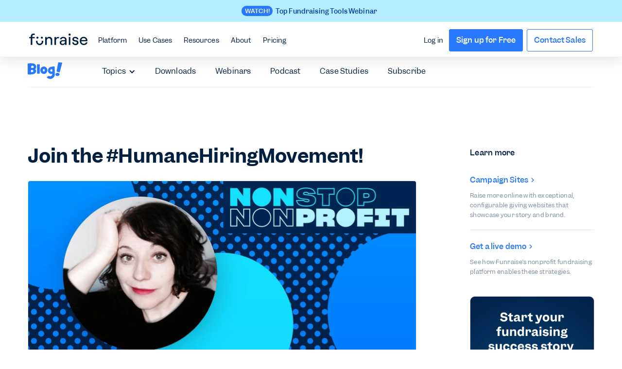

--- FILE ---
content_type: text/html; charset=utf-8
request_url: https://webflow.funraise.org/blog/the-humanehiringmovement-is-here
body_size: 44675
content:
<!DOCTYPE html><!-- Last Published: Thu Jan 15 2026 13:11:12 GMT+0000 (Coordinated Universal Time) --><html data-wf-domain="webflow.funraise.org" data-wf-page="650ab050bb6e81487eea508f" data-wf-site="5d6eb414117b673d211598f2" lang="en" data-wf-collection="650ab04fbb6e81487eea503b" data-wf-item-slug="the-humanehiringmovement-is-here"><head><meta charset="utf-8"/><title>Join the #HumaneHiringMovement!</title><meta content="Find out how infusing the hiring process with equity, transparency, and a great candidate experience isn&#x27;t just the right—and humane—thing to do, but the best thing for your bottom line as well." name="description"/><meta content="Join the #HumaneHiringMovement!" property="og:title"/><meta content="Find out how infusing the hiring process with equity, transparency, and a great candidate experience isn&#x27;t just the right—and humane—thing to do, but the best thing for your bottom line as well." property="og:description"/><meta content="https://cdn.prod.website-files.com/5da60733afec9db1fb998273/63223488c3b813709e1110ce_AngelaPodcast-thumb.webp" property="og:image"/><meta content="Join the #HumaneHiringMovement!" property="twitter:title"/><meta content="Find out how infusing the hiring process with equity, transparency, and a great candidate experience isn&#x27;t just the right—and humane—thing to do, but the best thing for your bottom line as well." property="twitter:description"/><meta content="https://cdn.prod.website-files.com/5da60733afec9db1fb998273/63223488c3b813709e1110ce_AngelaPodcast-thumb.webp" property="twitter:image"/><meta property="og:type" content="website"/><meta content="summary_large_image" name="twitter:card"/><meta content="width=device-width, initial-scale=1" name="viewport"/><meta content="google-site-verification=7hAdDcT6Cvxny0SOemq_wCLVvztryh2j1w1ztnwyLkk" name="google-site-verification"/><link href="https://cdn.prod.website-files.com/5d6eb414117b673d211598f2/css/funraise-dev.shared.2a495aaed.min.css" rel="stylesheet" type="text/css" integrity="sha384-KklartJfXO4CKNWaI9S5HStOgyCthXeqTCUAtabP+TxWB1RLUOp/VTPlpMv+QroA" crossorigin="anonymous"/><link href="https://fonts.googleapis.com" rel="preconnect"/><link href="https://fonts.gstatic.com" rel="preconnect" crossorigin="anonymous"/><script src="https://ajax.googleapis.com/ajax/libs/webfont/1.6.26/webfont.js" type="text/javascript"></script><script type="text/javascript">WebFont.load({  google: {    families: ["Inconsolata:400,700"]  }});</script><script type="text/javascript">!function(o,c){var n=c.documentElement,t=" w-mod-";n.className+=t+"js",("ontouchstart"in o||o.DocumentTouch&&c instanceof DocumentTouch)&&(n.className+=t+"touch")}(window,document);</script><link href="https://cdn.prod.website-files.com/5d6eb414117b673d211598f2/5d8cfccee18d83ccde1c37fd_favicon-32x32.png" rel="shortcut icon" type="image/x-icon"/><link href="https://cdn.prod.website-files.com/5d6eb414117b673d211598f2/5d8cfcd64ebd7300b7a48252_android-chrome-256x256.png" rel="apple-touch-icon"/><script src="https://www.google.com/recaptcha/api.js" type="text/javascript"></script><script type="text/javascript">!function(f,b,e,v,n,t,s){if(f.fbq)return;n=f.fbq=function(){n.callMethod?n.callMethod.apply(n,arguments):n.queue.push(arguments)};if(!f._fbq)f._fbq=n;n.push=n;n.loaded=!0;n.version='2.0';n.agent='plwebflow';n.queue=[];t=b.createElement(e);t.async=!0;t.src=v;s=b.getElementsByTagName(e)[0];s.parentNode.insertBefore(t,s)}(window,document,'script','https://connect.facebook.net/en_US/fbevents.js');fbq('init', '214357609356069');fbq('track', 'PageView');</script><!-- META: Weryfikacje -->
<meta name="google-site-verification" content="7hAdDcT6Cvxny0SOemq_wCLVvztryh2j1w1ztnwyLkk" />
<meta name="ahrefs-site-verification" content="0fe9b058905dbf479138df8cb312218e9cda5cd5a6f63356170701e82cf2fb02">

<!-- ANTI-FLICKER: musi być jak najwyżej -->
<style>.async-hide { opacity: 0 !important } </style>
<script>
  (function(a,s,y,n,c,h,i,d,e){
    s.className += ' ' + y;
    h.start = 1 * new Date;
    h.end = i = function() {
      s.className = s.className.replace(RegExp(' ?' + y), '');
    };
    (a[n] = a[n] || []).hide = h;
    setTimeout(function() {
      i(); h.end = null;
    }, c);
    h.timeout = c;
  })(window, document.documentElement, 'async-hide', 'dataLayer', 4000, { 'GTM-P7XD5SD': true });
</script>

<!-- GTM: Google Tag Manager -->
<script defer>
  (function(w,d,s,l,i){
    w[l]=w[l]||[];
    w[l].push({'gtm.start': new Date().getTime(), event:'gtm.js'});
    var f = d.getElementsByTagName(s)[0],
        j = d.createElement(s),
        dl = l!='dataLayer'?'&l='+l:'';
    j.async = true;
    j.src = 'https://www.googletagmanager.com/gtm.js?id=' + i + dl;
    f.parentNode.insertBefore(j,f);
  })(window, document, 'script', 'dataLayer', 'GTM-P7XD5SD');
</script>

<!-- MIDA: A/B Testing Script -->
<script defer src="https://cdn.mida.so/js/optimize.js?key=XZbzAeVxR9AwKRo9DGmWNy"></script>

<!-- GLOBAL CSS (nie ruszane jak prosiłeś) -->
<style media="screen">
  body{
-webkit-font-smoothing: antialiased;
    -moz-osx-font-smoothing: grayscale;
  }
@font-face{font-display:swap}.nav-dropdown-menu-box-1,.nav-dropdown-menu-box-2,.nav-dropdown-menu-box-3{transition:opacity .3s,transform .3s;transform:translateY(-10px);opacity:0}.dropdown-wrap:hover .nav-dropdown-menu-box-1,.dropdown-wrap:hover .nav-dropdown-menu-box-2,.dropdown-wrap:hover .nav-dropdown-menu-box-3{transform:translateY(0);opacity:1}#leadinModal-1013719>div.leadinModal-content>button:hover,.double-text-wrapper:hover .nav-double-col-title-text,.nav-promo-column:hover .nav-promo-text{color:#2979ff}@media screen and (min-device-width:992px) and (max-device-width:1020px){.nav-link.v2{padding-left:10px!important}}.w--open{transition:.2s ease-in-out}@media only screen and (max-height:760px){.dropdown-menu-box{height:calc(100vh - 72px)!important;max-height:calc(100vh - 72px)!important}}@media screen and (min-width:992px) and (max-width:1399px){.content-container{padding-right:3.8em;padding-left:3.8em}.footer-link{font-size:.8em;padding-bottom:8px}.dropdown-bg-box .dropdown-bg{left:10%!important}.dropdown.dropdown-hover.resources-dropdown{font-size:.9em}.integration-description{min-height:12em}}@media screen and (min-width:1400px) and (max-width:1679px){.dropdown-bg-box .dropdown-bg{left:10%!important}.dropdown.dropdown-hover.resources-dropdown{font-size:.9em}}@media screen and (min-width:1680px) and (max-width:1800px){.dropdown-bg-box .dropdown-bg{left:18%!important}}#leadinModal-1013719>div.leadinModal-content{border:1px solid #e4e8ec!important;border-radius:5px;background-color:#fff;box-shadow:1px 1px 6px 0 rgb(8 22 45 / 4%);transition:.2s ease-in-out;color:#002042;min-height:440px}#leadinModal-1013719>div.leadinModal-overlay{background-color:rgba(0,32,66,.85)!important}#hsPopUpForm-015dc492-4fcf-436f-b1c2-8787b44ce5d9>button.next-button,#hsPopUpForm-015dc492-4fcf-436f-b1c2-8787b44ce5d9>div.leadin-button-wrapper>button.leadin-button.leadin-button-primary.leadin-primary.leadin-submit.button-with-gdpr,#leadinModal-content-wrapper-1013719>div>div>div.advance-wrapper>button,#leadinModal-content-wrapper-1013719>div>div>div.thank-you-message>div>a{margin-top:24px;padding:9px 15px!important;color:#fff;font-size:1.125em;font-weight:500!important;text-align:center;text-decoration:none;line-height:188%;background-color:#2979ff!important;transition:.2s ease-in-out;border:0;cursor:pointer}#input-email-015dc492-4fcf-436f-b1c2-8787b44ce5d9:hover label,#leadin-close-button,.nav-link-block:hover .nav-link-block-title{color:#2979ff!important}#hsPopUpForm-015dc492-4fcf-436f-b1c2-8787b44ce5d9>button.next-button:hover,#hsPopUpForm-015dc492-4fcf-436f-b1c2-8787b44ce5d9>div.leadin-button-wrapper>button.leadin-button.leadin-button-primary.leadin-primary.leadin-submit.button-with-gdpr:hover,#leadinModal-content-wrapper-1013719>div>div>div.advance-wrapper>button:hover,#leadinModal-content-wrapper-1013719>div>div>div.thank-you-message>div>a:hover{background-image:linear-gradient(120deg,#53b1ff,#2979ff)!important;box-shadow:0 2px 6px 0 rgba(8,22,45,.24)}#hsPopUpForm-015dc492-4fcf-436f-b1c2-8787b44ce5d9>div.leadin-button-wrapper>button.leadin-button.leadin-button-secondary.leadin-secondary.back-button{padding:5px 15px!important;border:2px solid #2979ff!important;background-color:transparent!important;transition:.2s ease-in-out;outline:0;line-height:188%}#hsPopUpForm-015dc492-4fcf-436f-b1c2-8787b44ce5d9>div.leadin-button-wrapper>button.leadin-button.leadin-button-secondary.leadin-secondary.back-button:hover{color:#fff!important;background-image:linear-gradient(120deg,#2979ff,#2979ff)!important}#leadin-close-button{margin-top:0!important;text-decoration:underline!important;font-weight:500;font-size:1.125em!important}#leadin-close-button:hover{color:#2c7cff}#leadinModal-1013719>div.leadinModal-content>button::before{font-size:24px;color:#002042;transition:.2s ease-in-out}#leadinModal-1013719>div.leadinModal-content>button{outline:0;color:#002042;transition:.2s ease-in-out}#hsPopUpForm-015dc492-4fcf-436f-b1c2-8787b44ce5d9>div.leadin-button-wrapper{padding-top:32px}#hsPopUpForm-015dc492-4fcf-436f-b1c2-8787b44ce5d9>div.leadin-button-wrapper>button.leadin-button.leadin-button-primary.leadin-primary.leadin-submit.button-with-gdpr{margin-top:0}#leadin-content-form-wrapper>div.leadin-message-wrapper>h4,#leadinModal-content-wrapper-1013719>div>div>h4{padding-bottom:8px;font-size:1.5em;font-weight:500;line-height:160%}#leadin-content-form-wrapper>div.leadin-message-wrapper>h4,#leadinModal-content-wrapper-1013719>div>div>h4,#leadinModal-content-wrapper-1013719>div>div>span{color:#002042}#leadinModal-content-wrapper-1013719 p,#leadinModal-content-wrapper-1013719>div>div>span{margin-left:0!important;font-size:1em;line-height:188%;color:#002042}#leadinModal-content-wrapper-1013719>div>div>div.thank-you-message>span>p:first-child{font-size:3em!important;line-height:100%!important}#leadinModal-content-wrapper-1013719>div>div>div.thank-you-message>div{padding-top:0!important}#input-email-015dc492-4fcf-436f-b1c2-8787b44ce5d9{padding:8px 16px;width:100%;height:42px;max-height:42px;border-radius:4px;border:1px solid rgba(127,143,161,.22);background-color:rgba(245,249,250,.4);font-size:.938em;transition:.2s ease-in-out}#input-email-015dc492-4fcf-436f-b1c2-8787b44ce5d9:hover{background-color:#fff;border-color:rgba(41,121,255,.4)}#input-email-015dc492-4fcf-436f-b1c2-8787b44ce5d9:focus{outline:0;border-color:#2979ff!important}.border-bottom-only,.no-border{border-top:none!important}.border-top-only,.no-border{border-bottom:none!important}#hsPopUpForm-015dc492-4fcf-436f-b1c2-8787b44ce5d9>div.leadin-input-wrapper.form-fields>div>label{font-weight:500;font-size:.9em;margin-bottom:8px;color:#002042}#hsPopUpForm-015dc492-4fcf-436f-b1c2-8787b44ce5d9 .error-text,#hsPopUpForm-015dc492-4fcf-436f-b1c2-8787b44ce5d9>div.gdpr-options>span>div:nth-child(8)>label>span{padding:0;margin:0 0 0 4px;text-align:left;font-size:.8em;font-weight:400;color:#e91e63!important;background-color:transparent}#leadinModal-content-wrapper-1013719>div>div>div.thank-you-message{margin-top:24px}#hs-eu-cookie-confirmation #hs-eu-cookie-confirmation-inner #hs-en-cookie-confirmation-buttons-area a#hs-eu-confirmation-button,#hsPopUpForm-015dc492-4fcf-436f-b1c2-8787b44ce5d9>div.gdpr-options>span>div:nth-child(4)>label>div>p:nth-child(2),#hsPopUpForm-015dc492-4fcf-436f-b1c2-8787b44ce5d9>div.gdpr-options>span>div:nth-child(8)>label>div>p{font-weight:500!important}#leadin-content-form-wrapper>div.leadin-message-wrapper>div.dyno-image,#leadinModal-content-wrapper-1013719>div>div>div.dyno-image{margin:0 auto;display:block;width:100%;float:none}#leadin-content-form-wrapper>div.leadin-message-wrapper>div.dyno-image>div>img,#leadinModal-content-wrapper-1013719>div>div>div.dyno-image>div>img{margin:0 auto 24px;display:block;width:160px;height:auto;max-width:none!important}#leadin-content-form-wrapper>div.leadin-message-wrapper #leadinModal-content-wrapper-1013719 p,#leadin-content-form-wrapper>div.leadin-message-wrapper>h4,#leadin-content-form-wrapper>div.leadin-message-wrapper>span>p:nth-child(2),#leadinModal-content-wrapper-1013719>div>div,#leadinModal-content-wrapper-1013719>div>div>h4{margin:0 auto!important}#hsPopUpForm-015dc492-4fcf-436f-b1c2-8787b44ce5d9,#leadinModal-content-wrapper-1013719 .advance-wrapper{margin:0 auto;width:100%}#hs-eu-cookie-confirmation #hs-eu-cookie-confirmation-inner{width:100%;display:flex;flex-direction:column;margin:0 auto;max-width:1680px!important;background:0 0!important;font-size:1em;font-family:Garnett,Helvetica,Arial;justify-content:space-around;padding:1.5em!important}#hs-eu-cookie-confirmation #hs-eu-cookie-confirmation-inner p{margin:auto!important;padding-left:5px}#hs-eu-cookie-confirmation #hs-eu-cookie-confirmation-inner #hs-en-cookie-confirmation-buttons-area{margin-right:auto!important;justify-content:left;align-items:center}#hs-eu-cookie-confirmation #hs-eu-cookie-confirmation-inner #hs-eu-policy-wording>p{line-height:160%!important;margin-bottom:0!important}#hs-eu-cookie-confirmation #hs-eu-cookie-confirmation-inner #hs-eu-policy-wording>p>a{color:#2979ff!important;font-weight:500!important}@media only screen and (max-width:960px){#hs-eu-cookie-confirmation{width:70%!important}}@media screen and (max-width:480px){#hs-eu-cookie-confirmation #hs-eu-cookie-confirmation-inner{margin-top:10px!important}}.less{margin-top:-56px}.mt-0{margin-top:0!important}div#hs-eu-cookie-confirmation{z-index:999!important}.page-link{color:var(--black);border-radius:4px;justify-content:center;align-items:center;padding-left:12px;padding-right:12px;font-weight:500;line-height:32px;text-decoration:none;transition:.2s;display:flex}.page-link.current-page{background-color:rgb(41 122 255 / 9%);color:var(--primary)}
  
@media (max-width: 1215px) {
  #banner-nav-pill {
    display: none;
  }
}
.nav-btn-default,
.nav-free-btn {
	display: none;
}
@media (max-width: 996px) {
.mobile-hidden-important{
	display: none !important;
}
}
    .nav-link-wrapper-badge:hover .nav-text-grey{
  color: #2979ff;
  }
  .nav-link-wrapper-box:hover .nav-text-grey{
  color: #2979ff;
  }
  
  .feature_page_embed iframe{
  border-radius: 12px;
  }
</style><link href="https://www.funraise.org/blog/the-humanehiringmovement-is-here" rel="canonical"/>
<style>
.search-2-copy{
 display: none;
}
.image-wrapper img {
    -webkit-mask-image: linear-gradient(45deg,#000 25%,rgba(0,0,0,.2) 50%,#000 75%);
    mask-image: linear-gradient(45deg,#000 25%,rgba(0,0,0,.2) 50%,#000 75%);
    -webkit-mask-size: 800%;
    mask-size: 800%;
    -webkit-mask-position: 0;
    mask-position: 0;
}

.image-wrapper  img:hover {
    transition: mask-position 2s ease,-webkit-mask-position 2s ease;
    -webkit-mask-position: 120%;
    mask-position: 120%;
    opacity: 1;
}

.tocitem {
  color: #5B6E84;
  font-size: 12px;
  font-style: normal;
  font-weight: 400;
  letter-spacing: 0.2px;
  padding: 15px 0;
  border-bottom: 1px solid #E1E4E8;
  display: block;
  overflow: hidden;
  text-overflow: ellipsis;
  white-space: normal;
  line-height: 1.7;
}

.tocitem span {
    display: -webkit-box;
    -webkit-line-clamp: 2; /* Displays a maximum of 2 lines */
    -webkit-box-orient: vertical;
    overflow: hidden;
    text-overflow: ellipsis;
}
.tocitem:hover {
  color: #2979ff;
}

.blog_post_sidebar_cta--dark .blog_post_sidebar_cta_img{
display: block;
}
.blog_post_sidebar_cta--dark .blog_post_sidebar_cta_img--hover{
display: none;
}
.blog_post_sidebar_cta--dark:hover .blog_post_sidebar_cta_img{
display: none;
}
.blog_post_sidebar_cta--dark:hover .blog_post_sidebar_cta_img--hover{
display: block;
}
.generators-wrapper{display:flex!important;flex-wrap:wrap!important;gap:40px!important;justify-content:center!important;align-items:flex-start!important}.funraise-scope .funraise-instance{background:#fff!important;border:1px solid #e1e4e8!important;border-radius:12px!important;padding:24px!important;max-width:800px!important;width:100%!important;box-shadow:0 4px 12px rgba(0,0,0,.04)!important}.funraise-scope .funraise-instance label{display:block!important;font-weight:600!important;margin-bottom:6px!important;font-size:14px!important;color:#002042!important;margin-top:16px!important}.funraise-scope .blog-banner__content p,.funraise-scope .blog-banner__content p strong{font-size:16px!important;line-height:1.4!important;margin:0 0 12px!important}.funraise-scope .funraise-instance input[type=text]{width:100%!important;padding:10px 12px!important;border-radius:6px!important;border:1px solid #d1d5db!important;font-size:14px!important;margin-bottom:12px!important;box-sizing:border-box!important}.funraise-scope .funraise-preview-area{margin:24px 0!important}.funraise-scope .blog-banner{display:flex!important;flex-direction:row!important;align-items:center!important;background:url('https://cdn.prod.website-files.com/5d6eb414117b673d211598f2/683efc95014b4ccd4e48657e_BG.webp') center/cover no-repeat!important;border-radius:16px!important;color:#fff!important;gap:40px!important;padding:36px 41px!important;max-width:700px!important;box-shadow:0 10px 20px rgba(0,0,0,.1)!important;margin:0 auto 30px!important}.funraise-scope .blog-banner__media img{max-height:136px!important;width:auto!important}.funraise-scope .blog-banner__heading{font-size:20px!important;font-weight:700!important;text-transform:uppercase!important;margin:0 0 8px!important;padding-top:0!important;color:#aefffb!important}.funraise-scope .blog-banner__content p strong{color:#2979ff!important}.funraise-scope .blog-banner__button{display:inline-block!important;background:#aefffb!important;color:#002042!important;padding:10px 20px!important;border-radius:30px!important;font-weight:500!important;text-decoration:none!important;font-size:12px!important;line-height:120%!important}.funraise-scope .blog-banner__button:hover{background:#ffce00!important;color:#000!important}.funraise-scope .blog-banner.quote{background:#e8f5fe!important;color:#002042!important;box-shadow:0 2px 10px rgba(0,0,0,.05)!important;padding:32px!important;flex-direction:column!important;align-items:flex-start!important;max-width:700px!important}.funraise-scope .blog-banner.quote .blog-banner__media{display:none!important}.funraise-scope .blog-banner.quote .blog-banner__content p{color:#294c8d!important;font-size:19px!important;font-style:normal!important;font-weight:400!important;line-height:34px!important;text-align:start!important}.funraise-scope .blog-banner.quote .blog-banner__author{font-weight:500!important;font-size:13px!important;margin-bottom:3px!important;line-height:120%!important;margin-top:25px!important}.funraise-scope #blog-banner__role,.funraise-scope .blog-banner.quote .blog-banner__role{font-size:11px!important;font-weight:400!important;color:#555!important;line-height:120%!important}.funraise-scope #blog-banner__author{font-weight:500!important;font-size:13px!important;margin-bottom:3px!important;line-height:120%!important}.funraise-scope .ql-editor{min-height:120px!important;font-size:15px!important;background:#fff!important;border-radius:6px!important}.funraise-scope .ql-toolbar{border-radius:6px 6px 0 0!important}.funraise-scope .ql-container{border-radius:0 0 6px 6px!important;margin-bottom:16px!important}.funraise-scope .funraise-copy-code{background:#2979ff!important;color:#fff!important;padding:8px 16px!important;font-size:14px!important;font-weight:500!important;border:none!important;border-radius:6px!important;cursor:pointer!important;margin-top:8px!important}.funraise-scope .funraise-copy-code:hover{background:#1a5ecc!important}.funraise-scope .funraise-copied-message{display:none!important;color:green!important;font-size:13px!important;margin-top:6px!important}.funraise-scope .funraise-copied-message.show{display:block!important}.funraise-scope pre{background:#f1f5f9!important;padding:10px!important;font-family:Consolas,monospace!important;font-size:13px!important;border-radius:6px!important;overflow-x:auto!important;white-space:pre-wrap!important}.funraise-scope .blog-banner__quote-icon{margin-top:-45px!important;align-self:flex-end!important}.funraise-scope .blog-banner__quote-icon img{width:61px!important;height:auto!important;display:block!important}@media (max-width:768px){.funraise-scope .blog-banner{flex-direction:column!important;text-align:center!important;padding:41px 24px 52px!important;background:url('https://cdn.prod.website-files.com/5d6eb414117b673d211598f2/683efcbf8466d30e522c0b8f_BG%20(1).webp') center/cover no-repeat!important}.funraise-scope .blog-banner__media img{max-width:100%!important;height:167px!important}.funraise-scope .blog-banner__heading{font-size:18px!important}.funraise-scope .blog-banner__button{font-size:16px!important;margin-top:10px!important}.funraise-scope .blog-banner__quote-icon{margin-top:-45px!important;align-self:flex-end!important}.funraise-scope .blog-banner.quote{padding-bottom:48px!important;text-align:justify!important}}
.funraise-scope .blog-banner.quote{
    margin: 30px 0 50px 0;
    box-shadow: none !important;
    padding: 32px 52px !important;
}
.funraise-scope .blog-banner__quote-icon {
    margin-top: -90px !important;
}
.funraise-scope .blog-banner.quote .blog-banner__content p {
    font-size: 17px !important;
}
</style></head><body class="body"><div class="promo-nav-wrap"><div><div id="nav-shade-over" class="nav-shade-over"></div><div class="promo-navbar-wrapper"><div class="w-dyn-list"><div role="list" class="w-dyn-items"><div role="listitem" class="w-dyn-item"><div id="promo-bar-mobile" style="background-color:#b3edff" class="promo-bar v2"><a style="background-color:#b3edff" href="https://www.funraise.org/resources/digital-fundraising-essential-technology" target="_blank" class="promo-bar-link-wrap-v2-2 w-inline-block"><div style="background-color:#b3edff" class="promo-content-wrap"><div style="background-color:#b3edff" class="link-block-40"><div style="background-color:#2979ff" class="text-block-1388">WATCH!</div><div style="color:#013ba8" class="text-block-1383">Top Fundraising Tools Webinar</div></div></div></a><a href="#" class="close-promo w-inline-block"><div class="text-block-1385"></div></a></div></div></div></div><div data-collapse="medium" data-animation="over-left" data-duration="300" data-doc-height="1" data-easing2="ease-in-out" data-easing="ease-in-out" role="banner" class="navbar-3 main-nav nav-v2 w-nav"><div class="content-container-4 header-nav v2"><nav role="navigation" class="nav-menu nav-left v2 w-nav-menu"><a id="home" href="/" class="nav-logo w-inline-block"><img width="120" height="72" alt="" src="https://cdn.prod.website-files.com/6702bad89f47b87835c58955/6702bad89f47b87835c5895c_Funraise_Logo_Dark.svg" loading="lazy" class="image-233 v2"/></a><div data-delay="300" data-hover="false" data-w-id="c87a35f2-25c9-619a-2ad0-d37be869d15e" class="nav-dropdown w-dropdown"><div id="platform" class="nav-link-2 dopdown-btn v2 w-dropdown-toggle"><div>Platform</div></div><nav class="nav-dropdown-menu w-dropdown-list"><div class="nav-colors-bg-wrapper"><div class="nav-grey-bg"></div><div class="nav-white-bg"></div></div><div class="content-container-4 header-nav v2 p-0"><div class="div-block-439"><div class="platform-dropdown-nav-wrapper-2 space-bet"><div class="div-block-431 hide-sm"><div class="nav-text-grey">The complete nonprofit fundraising platform.</div><div class="sm-nav-text mxw-244">Nonprofit tools, built by nonprofit people, all working together in one easy-to-use platform.</div></div><div class="div-block-430"><a href="/contact-sales" class="arrow-link-wrap-3 w-inline-block"><div class="link-container-2"><div class="arrow-link-txt-2">Get a Demo</div><div class="link-arrow"></div></div></a><a href="/features" class="arrow-link-wrap-3 w-inline-block"><div class="link-container-2"><div class="arrow-link-txt-2">All Features</div><div class="link-arrow"></div></div></a><a href="/integrations" class="arrow-link-wrap-3 w-inline-block"><div class="link-container-2"><div class="arrow-link-txt-2">Integrations</div><div class="link-arrow"></div></div></a></div></div><div id="nav-tab-one" class="nav-platform-tab-2 div-block-429"><div class="feature-list-wrapper-2 first"><a href="/features#fundraising" class="nav-link-heading">Fundraising</a><a href="/features/donation-forms" class="dropdown-link-3 feature w-inline-block"><div class="feature-link-content"><img alt="" src="https://cdn.prod.website-files.com/6702bad89f47b87835c58955/6702bad89f47b87835c58966_donation-forms.svg" class="feature-single-img"/><div class="dropdown-link-text feature-single">Donation Forms</div></div><div class="link-arrow feature"></div></a><a href="/features/donation-pages" class="dropdown-link-3 feature w-inline-block"><div class="feature-link-content"><img alt="" src="https://cdn.prod.website-files.com/6702bad89f47b87835c58955/6702bad89f47b87835c58f6d_donation-pages.svg" class="feature-single-img"/><div class="dropdown-link-text feature-single">Donation Pages</div></div><div class="link-arrow feature"></div></a><a href="/features/recurring-giving" class="dropdown-link-3 feature w-inline-block"><div class="feature-link-content"><img alt="" src="https://cdn.prod.website-files.com/6702bad89f47b87835c58955/6702bad89f47b87835c5895e_recurring-giving.svg" class="feature-single-img"/><div class="dropdown-link-text feature-single">Recurring Giving</div></div><div class="link-arrow feature"></div></a><a href="/features/fundraising-websites" class="dropdown-link-3 feature w-inline-block"><div class="feature-link-content"><img alt="" src="https://cdn.prod.website-files.com/6702bad89f47b87835c58955/6702bad89f47b87835c5895a_fundraising-websites.svg" class="feature-single-img"/><div class="dropdown-link-text feature-single">Fundraising Websites</div></div><div class="link-arrow feature"></div></a><a href="/features/peer-to-peer-fundraising" class="dropdown-link-3 feature w-inline-block"><div class="feature-link-content"><img alt="" src="https://cdn.prod.website-files.com/6702bad89f47b87835c58955/6702bad89f47b87835c58969_peer-to-peer.svg" class="feature-single-img"/><div class="dropdown-link-text feature-single">Peer-to-peer Fundraising</div></div><div class="link-arrow feature"></div></a><a href="/features/events-and-ticketing" class="dropdown-link-3 feature w-inline-block"><div class="feature-link-content"><img alt="" src="https://cdn.prod.website-files.com/6702bad89f47b87835c58955/6702bad89f47b87835c58967_events.svg" class="feature-single-img"/><div class="dropdown-link-text feature-single">Events &amp; Ticketing</div></div><div class="link-arrow feature"></div></a><a href="/features/fundraising-auctions" class="dropdown-link-3 feature w-inline-block"><div class="feature-link-content"><img alt="" src="https://cdn.prod.website-files.com/6702bad89f47b87835c58955/6702bad89f47b87835c593f6_hammer.svg" class="feature-single-img"/><div class="dropdown-link-text feature-single">Auctions</div></div><div class="link-arrow feature"></div></a><a href="/features/company-matching" class="dropdown-link-3 feature w-inline-block"><div class="feature-link-content"><img alt="" src="https://cdn.prod.website-files.com/6702bad89f47b87835c58955/6702bad89f47b87835c58fef_company-match-icon-sm.svg" class="feature-single-img"/><div class="dropdown-link-text feature-single">Company Matching</div></div><div class="link-arrow feature"></div></a></div><div class="feature-list-wrapper-2 _w-230"><a href="/features#crm" class="nav-link-heading">Nonprofit CRM</a><a href="/features/donor-crm" class="dropdown-link-3 feature w-inline-block"><div class="feature-link-content"><img alt="" src="https://cdn.prod.website-files.com/6702bad89f47b87835c58955/6702bad89f47b87835c58968_supporters.svg" class="feature-single-img"/><div class="dropdown-link-text feature-single">Donors</div></div><div class="link-arrow feature"></div></a><a href="/features/donor-prospecting" class="dropdown-link-3 feature w-inline-block"><div class="feature-link-content"><img alt="" src="https://cdn.prod.website-files.com/5d6eb414117b673d211598f2/67f90e3cba41a670dcf02c02_Wealth.svg" class="feature-single-img"/><div class="dropdown-link-text feature-single">Wealth Screening</div></div><div class="link-arrow feature"></div></a><a href="/features/fundraising-intelligence" class="dropdown-link-3 feature w-inline-block"><div class="feature-link-content"><img alt="" src="https://cdn.prod.website-files.com/6702bad89f47b87835c58955/6702bad89f47b87835c58ecd_donation-analytics.svg" class="feature-single-img"/><div class="dropdown-link-text feature-single">Reports &amp; Dashboards</div></div><div class="link-arrow feature"></div></a><a href="/features/donation-management" class="dropdown-link-3 feature w-inline-block"><div class="feature-link-content"><img alt="" src="https://cdn.prod.website-files.com/6702bad89f47b87835c58955/6702bad89f47b87835c58975_transactions.svg" class="feature-single-img"/><div class="dropdown-link-text feature-single">Donations</div></div><div class="link-arrow feature"></div></a><a href="/features/donation-tasks" class="dropdown-link-3 feature w-inline-block"><div class="feature-link-content"><img alt="" src="https://cdn.prod.website-files.com/6702bad89f47b87835c58955/6702bad89f47b87835c58970_tasks.svg"/><div class="dropdown-link-text feature-single">Automated Tasks</div></div><div class="link-arrow feature"></div></a><a href="/features/donor-portal-app" class="dropdown-link-3 feature w-inline-block"><div class="feature-link-content"><img alt="" src="https://cdn.prod.website-files.com/6702bad89f47b87835c58955/6702bad89f47b87835c58fe8_Funraise_Icon_donor_app.svg" class="feature-single-img"/><div class="dropdown-link-text feature-single">Donor Portal App</div></div><div class="link-arrow feature"></div></a><a href="/features/volunteer-management" class="dropdown-link-3 feature w-inline-block"><div class="feature-link-content"><img alt="" src="https://cdn.prod.website-files.com/5d6eb414117b673d211598f2/6797b415c5aff85ee44874bf_Volunteer_Icon@2x.webp" class="feature-single-img"/><div class="dropdown-link-text feature-single">Volunteer Management</div></div><div class="link-arrow feature"></div></a></div><div class="feature-list-wrapper-2 _w-200"><a href="/features#engagement" class="nav-link-heading">Engagement</a><a href="/features/automated-emails" class="dropdown-link-3 feature w-inline-block"><div class="feature-link-content"><img alt="" src="https://cdn.prod.website-files.com/6702bad89f47b87835c58955/6702bad89f47b87835c58964_automated-emails.svg" class="feature-single-img"/><div class="dropdown-link-text feature-single">Email Messaging</div></div><div class="link-arrow feature"></div></a><a href="/features/text-engagement" class="dropdown-link-3 feature w-inline-block"><div class="feature-link-content"><img alt="" src="https://cdn.prod.website-files.com/6702bad89f47b87835c58955/6702bad89f47b87835c5896b_sms.svg" class="feature-single-img"/><div class="dropdown-link-text feature-single">SMS Messaging</div></div><div class="link-arrow feature"></div></a><a href="/features/text-engagement" class="dropdown-link-3 feature w-inline-block"><div class="feature-link-content"><img alt="" src="https://cdn.prod.website-files.com/6702bad89f47b87835c58955/6702bad89f47b87835c5896b_sms.svg" class="feature-single-img"/><div class="dropdown-link-text feature-single">Text to Give</div></div><div class="link-arrow feature"></div></a></div><div class="feature-list-wrapper-2 _w-200 sm-hide l-border"><a href="/features#platfrom" class="nav-link-heading">Platform</a><a href="/features/funraise-app" class="dropdown-link-3 feature w-inline-block"><div class="feature-link-content"><img alt="" src="https://cdn.prod.website-files.com/6702bad89f47b87835c58955/6702bad89f47b87835c59041_Funraise_Icon_app.svg" class="feature-single-img"/><div class="dropdown-link-text feature-single">Funraise App</div></div><div class="link-arrow feature"></div></a><a href="/features/subaccounts" class="dropdown-link-3 feature w-inline-block"><div class="feature-link-content"><img alt="" src="https://cdn.prod.website-files.com/6702bad89f47b87835c58955/6702bad89f47b87835c5922b_%20AppealAI%402x.webp" class="feature-single-img"/><div class="dropdown-link-text feature-single">Subaccounts</div></div><div class="link-arrow feature"></div></a><a href="/features/funraise-ai" class="dropdown-link-3 feature w-inline-block"><div class="feature-link-content"><img alt="" src="https://cdn.prod.website-files.com/6702bad89f47b87835c58955/6702bad89f47b87835c5920e_AppealAI_Dropdown.svg" class="feature-single-img"/><div class="dropdown-link-text feature-single">Funraise AI</div></div><div class="link-arrow feature"></div></a><a href="/integrations" class="dropdown-link-3 feature w-inline-block"><div class="feature-link-content"><img alt="" src="https://cdn.prod.website-files.com/6702bad89f47b87835c58955/6702bad89f47b87835c595a5_Integrations%20(1).svg" class="feature-single-img"/><div class="dropdown-link-text feature-single">Integrations</div></div><div class="link-arrow feature"></div></a><a href="/about/security" class="dropdown-link-3 feature w-inline-block"><div class="feature-link-content"><img alt="" src="https://cdn.prod.website-files.com/6702bad89f47b87835c58955/6702bad89f47b87835c595ad_Security.svg" class="feature-single-img"/><div class="dropdown-link-text feature-single">Security</div></div><div class="link-arrow feature"></div></a></div></div></div></div></nav></div><div data-delay="0" data-hover="false" data-w-id="c87a35f2-25c9-619a-2ad0-d37be869d221" class="nav-dropdown w-dropdown"><div class="nav-link-2 dopdown-btn v2 w-dropdown-toggle"><div>Use Cases</div></div><nav class="nav-dropdown-menu w-dropdown-list"><div class="nav-colors-bg-wrapper"><div class="nav-white-bg"></div><div class="nav-grey-bg"></div></div><div class="content-container-4 header-nav v2 p-0"><div class="div-block-433"><div class="_2-columns-nav-single-column-2 first"><a href="/features/donation-forms" class="double-text-wrapper w-inline-block"><div class="nav-double-col-title-text-2">Website donation forms</div><div class="text-block-1389 mxw-191">Add branded donation experiences to your website</div></a><a href="/features#crowdfunding" class="double-text-wrapper w-inline-block"><div class="nav-double-col-title-text-2">Peer-to-peer campaigns</div><div class="text-block-1389 mxw-191">Grow your reach and revenue with engaging P2P campaigns</div></a><a href="/features#engagement" class="double-text-wrapper w-inline-block"><div class="nav-double-col-title-text-2">Supporter engagement</div><div class="text-block-1389 mxw-191">Send SMS text messages and automated emails based on supporter activity</div></a></div><div class="_2-columns-nav-single-column-2 _50"><a href="/features#crm" class="double-text-wrapper w-inline-block"><div class="nav-double-col-title-text-2">Donor management</div><div class="text-block-1389 mxw-191">Build better relationships with actionable donor data</div></a><a href="/features#events" class="double-text-wrapper w-inline-block"><div class="nav-double-col-title-text-2">Events &amp; Auctions</div><div class="text-block-1389 mxw-191">Sell tickets, manage registrations, and run silent auctions efficiently</div></a><a href="/features#data" class="double-text-wrapper w-inline-block"><div class="nav-double-col-title-text-2">Data &amp; Reporting</div><div class="text-block-1389 mxw-191">Create data dashboards and custom reports like never before</div></a></div><div class="_2-columns-nav-single-column-2"><a href="/features#crowdfunding" class="double-text-wrapper w-inline-block"><div class="nav-double-col-title-text-2">Capital campaigns</div><div class="text-block-1389 mxw-191">Rally supporters around big goals with campaign sites and progress bars</div></a><a href="/features#recurring" class="double-text-wrapper w-inline-block"><div class="nav-double-col-title-text-2">Recurring giving</div><div class="text-block-1389 mxw-191">Establish predictable revenue and retain valuable donors</div></a><a href="/features/subaccounts" class="double-text-wrapper w-inline-block"><div class="nav-double-col-title-text-2">Chapters &amp; Foundations</div><div class="text-block-1389 mxw-191">Empower and manage multiple organizations with subaccounts</div></a></div></div><div class="platform-dropdown-nav-wrapper-2-copy sm-hide"><a href="/category/case-studies" class="nav-link-heading">Case Studies</a><div class="div-block-432"><div class="w-dyn-list"><div role="list" class="collection-list-30 w-dyn-items"><div role="listitem" class="w-dyn-item"><a href="/blog/ymca-fundraising-strategy-tools" class="nav-collection-link w-inline-block"><img loading="lazy" src="https://cdn.prod.website-files.com/5da60733afec9db1fb998273/6949bd7626260323eb5a11ca_YMCALBWebinar_Meta-Thumbnail.jpg" alt="" sizes="100vw" srcset="https://cdn.prod.website-files.com/5da60733afec9db1fb998273/6949bd7626260323eb5a11ca_YMCALBWebinar_Meta-Thumbnail-p-500.jpg 500w, https://cdn.prod.website-files.com/5da60733afec9db1fb998273/6949bd7626260323eb5a11ca_YMCALBWebinar_Meta-Thumbnail-p-800.jpg 800w, https://cdn.prod.website-files.com/5da60733afec9db1fb998273/6949bd7626260323eb5a11ca_YMCALBWebinar_Meta-Thumbnail-p-1080.jpg 1080w, https://cdn.prod.website-files.com/5da60733afec9db1fb998273/6949bd7626260323eb5a11ca_YMCALBWebinar_Meta-Thumbnail.jpg 1200w" class="nav-thumbnail"/><div class="nav-collection-text">YMCA Fundraising: Strategy &amp; Tools with YMCA of Greater Long Beach</div></a></div><div role="listitem" class="w-dyn-item"><a href="/blog/ymcas-see-sustained-growth-with-funraise" class="nav-collection-link w-inline-block"><img loading="lazy" src="https://cdn.prod.website-files.com/5da60733afec9db1fb998273/6949bdcf5633a7c4a08cb982_YMCACaseStudy_02_Blog_Meta-Thumbnail.jpg" alt="" sizes="100vw" srcset="https://cdn.prod.website-files.com/5da60733afec9db1fb998273/6949bdcf5633a7c4a08cb982_YMCACaseStudy_02_Blog_Meta-Thumbnail-p-500.jpg 500w, https://cdn.prod.website-files.com/5da60733afec9db1fb998273/6949bdcf5633a7c4a08cb982_YMCACaseStudy_02_Blog_Meta-Thumbnail-p-800.jpg 800w, https://cdn.prod.website-files.com/5da60733afec9db1fb998273/6949bdcf5633a7c4a08cb982_YMCACaseStudy_02_Blog_Meta-Thumbnail-p-1080.jpg 1080w, https://cdn.prod.website-files.com/5da60733afec9db1fb998273/6949bdcf5633a7c4a08cb982_YMCACaseStudy_02_Blog_Meta-Thumbnail.jpg 1200w" class="nav-thumbnail"/><div class="nav-collection-text">YMCAs See Sustained Growth with Funraise</div></a></div><div role="listitem" class="w-dyn-item"><a href="/blog/ymcas-have-great-things-to-say-about-funraise" class="nav-collection-link w-inline-block"><img loading="lazy" src="https://cdn.prod.website-files.com/5da60733afec9db1fb998273/6949bd9a5849f4a7d15bde8b_YMCACaseStudy_01_Blog_Meta-Thumbnail.jpg" alt="" sizes="100vw" srcset="https://cdn.prod.website-files.com/5da60733afec9db1fb998273/6949bd9a5849f4a7d15bde8b_YMCACaseStudy_01_Blog_Meta-Thumbnail-p-500.jpg 500w, https://cdn.prod.website-files.com/5da60733afec9db1fb998273/6949bd9a5849f4a7d15bde8b_YMCACaseStudy_01_Blog_Meta-Thumbnail-p-800.jpg 800w, https://cdn.prod.website-files.com/5da60733afec9db1fb998273/6949bd9a5849f4a7d15bde8b_YMCACaseStudy_01_Blog_Meta-Thumbnail.jpg 1200w" class="nav-thumbnail"/><div class="nav-collection-text">YMCAs have great things to say about Funraise</div></a></div></div></div></div></div></div></nav></div><div data-delay="300" data-hover="false" data-w-id="c87a35f2-25c9-619a-2ad0-d37be869d268" class="nav-dropdown w-dropdown"><div class="nav-link-2 dopdown-btn v2 w-dropdown-toggle"><div>Resources</div></div><nav class="nav-dropdown-menu w-dropdown-list"><div class="nav-colors-bg-wrapper"><div class="nav-white-bg"></div><div class="nav-grey-bg"></div></div><div class="content-container-4 header-nav v2 p-0 start"><div id="nav-tab-one" class="nav-platform-tab-2 div-block-429-copy-2 padding"><div class="div-block-436"><div class="feature-list-wrapper-2 pl-0"><a href="/support" class="nav-link-heading">Support</a><a href="https://help.funraise.io/en/" target="_blank" class="dropdown-link-3 feature hover-bg-transparent w-inline-block"><div class="feature-link-content"><img alt="" src="https://cdn.prod.website-files.com/6702bad89f47b87835c58955/6702bad89f47b87835c5930f_search.svg" class="feature-single-img"/><div class="dropdown-link-text feature-single">Knowledge Base</div></div><div class="link-arrow feature"></div></a><a href="https://university.funraise.org/" target="_blank" class="dropdown-link-3 feature hover-bg-transparent w-inline-block"><div class="feature-link-content"><img alt="" src="https://cdn.prod.website-files.com/6702bad89f47b87835c58955/6702bad89f47b87835c59310_ondemand_video.svg" class="feature-single-img"/><div class="dropdown-link-text feature-single">Funraise University</div></div><div class="link-arrow feature"></div></a><a href="/for-developers" target="_blank" class="dropdown-link-3 feature hover-bg-transparent w-inline-block"><div class="feature-link-content"><img alt="" src="https://cdn.prod.website-files.com/6702bad89f47b87835c58955/6702bad89f47b87835c5930b_code.svg" class="feature-single-img"/><div class="dropdown-link-text feature-single">Developer Docs</div></div><div class="link-arrow feature"></div></a><a href="https://community.funraise.org/" target="_blank" class="dropdown-link-3 feature hover-bg-transparent w-inline-block"><div class="feature-link-content"><img alt="" src="https://cdn.prod.website-files.com/6702bad89f47b87835c58955/6702bad89f47b87835c59308_forum.svg" class="feature-single-img"/><div class="dropdown-link-text feature-single">Community Forum</div></div><div class="link-arrow feature"></div></a></div><div class="feature-list-wrapper-2 padding"><h4 class="nav-link-heading">Strategy</h4><a href="/blog" class="dropdown-link-3 feature w-inline-block"><div class="feature-link-content"><img alt="" src="https://cdn.prod.website-files.com/6702bad89f47b87835c58955/6702bad89f47b87835c5930f_search.svg" class="feature-single-img"/><div class="dropdown-link-text feature-single">Blog!</div></div><div class="link-arrow feature"></div></a><a href="/webinars" class="dropdown-link-3 feature w-inline-block"><div class="feature-link-content"><img alt="" src="https://cdn.prod.website-files.com/5d6eb414117b673d211598f2/675956aecbb423cc934f7293_Vector.svg" class="feature-single-img"/><div class="dropdown-link-text feature-single">Webinars</div></div><div class="link-arrow feature"></div></a><a href="/podcast" class="dropdown-link-3 feature w-inline-block"><div class="feature-link-content"><img alt="" src="https://cdn.prod.website-files.com/6702bad89f47b87835c58955/6702bad89f47b87835c5930e_mic.svg" class="feature-single-img"/><div class="dropdown-link-text feature-single">Podcast</div></div><div class="link-arrow feature"></div></a><a href="/category/case-studies" class="dropdown-link-3 feature w-inline-block"><div class="feature-link-content"><img alt="" src="https://cdn.prod.website-files.com/6702bad89f47b87835c58955/6702bad89f47b87835c5930c_category-kopia.svg" class="feature-single-img"/><div class="dropdown-link-text feature-single">Case Studies</div></div><div class="link-arrow feature"></div></a><a href="/downloads" class="dropdown-link-3 feature w-inline-block"><div class="feature-link-content"><img alt="" src="https://cdn.prod.website-files.com/6702bad89f47b87835c58955/6702bad89f47b87835c5930a_Group-kopia%202.svg" class="feature-single-img"/><div class="dropdown-link-text feature-single">Guides</div></div><div class="link-arrow feature"></div></a><a href="/appealai" target="_blank" class="dropdown-link-3 feature w-inline-block"><div class="feature-link-content"><img alt="" src="https://cdn.prod.website-files.com/5d6eb414117b673d211598f2/671a64991881136502dd27f4_Group.svg" class="feature-single-img"/><div class="dropdown-link-text feature-single">Appeal AI</div></div><div class="link-arrow feature"></div></a></div></div><div class="div-block-437"><div id="chat-now-nav" class="div-block-438"><img loading="lazy" src="https://cdn.prod.website-files.com/5d6eb414117b673d211598f2/671a2fd5ad7d2b387100807a_Zrzut%20ekranu%202024-10-7%20o%2013.52.39.webp" alt="" class="nav-avatar"/><div class="div-block-437"><div class="text-block-1392">We’re here to help!</div><div class="text-block-1393">Chat with us</div></div></div></div></div><a href="/resources/digital-nonprofit-guide" class="nav-link-wrapper-badge w-inline-block"><div class="div-block-434 _0"><div class="nav-text-grey">Digital Fundraising Guide</div><div class="sm-nav-text mb-20">Go from digital to donate in no time!<br/></div><div class="arrow-link-wrap-3 blue"><div class="link-container-2"><div class="arrow-link-txt-2">Download the Guide<br/></div><div class="link-arrow"></div></div></div></div><div class="div-block-435 relative"><img loading="lazy" src="https://cdn.prod.website-files.com/5d6eb414117b673d211598f2/69381d91e4530669730abf59_nonprofit-digital-guide-mockup-square%20(1).avif" alt="" class="nav-badge"/><img src="https://cdn.prod.website-files.com/5d6eb414117b673d211598f2/671a3e3d85bab983d0fe70f8_Group%203%201.webp" loading="lazy" alt="" class="image-234"/></div></a><a href="/subscribe" class="nav-link-wrapper-box mx-318 w-inline-block"><div class="div-block-431 _0"><div class="nav-text-grey">Nonprofit strategy, delivered weekly.</div></div><div class="div-block-430"><div class="arrow-link-wrap-3 blue"><div class="link-container-2"><div class="arrow-link-txt-2">Subscribe to awesome</div><div class="link-arrow"></div></div></div></div></a></div></nav></div><a id="pricing" href="/about" class="nav-link-2 v2 w-nav-link">About</a><a id="pricing" href="/pricing" class="nav-link-2 v2 w-nav-link">Pricing</a><div class="hide w-dyn-list"><div role="list" class="w-dyn-items"><div role="listitem" class="w-dyn-item"><a id="banner-nav-pill" href="https://www.funraise.org/resources/digital-fundraising-essential-technology" class="nav-link-2-copy v2-copy w-inline-block"><div style="color:#013ba8;background-color:#b3edff" class="link-block-40"><div style="background-color:#2979ff" class="text-block-1388">NEW!</div><div style="color:#013ba8" class="text-block-1383">Top Fundraising Tools Webinar</div></div></a></div></div></div></nav><div class="nav-right v2"><a href="https://platform.funraise.io/" class="nav-link-2 v2 pt-0 w-nav-link">Log in</a><div class="nav-btn-default"><a id="nav_demo" href="/contact-sales" class="button-11 nav nav_contact_sales w-button">Get a Demo</a></div><div class="nav-free-btn"><a id="nav_demo_free" href="/free-signup" class="button-11 nav nav_contact_sales w-button">Sign up for Free</a><a id="nav_demo" href="/contact-sales" class="button white cta-secondary nav w-button">Contact Sales</a></div></div></div><div class="mobile-logo-box-2"><div class="nav-logo-wrapper"><a href="/" class="header-nav-logo mobile-logo w-nav-brand"><img width="120" src="https://cdn.prod.website-files.com/6702bad89f47b87835c58955/6702bad89f47b87835c5895c_Funraise_Logo_Dark.svg" alt="" class="mobile-logo-img"/></a><a href="/resources/giving-tuesday-toolkit" class="nav-link-2 v2 mobile center mobile-hide w-inline-block"><div class="link-block-40"><div class="text-block-1388">NEW!</div><div class="text-block-1383">#GivingTuesday 2023 Toolkit</div></div></a><div class="nav-btn-default"><a id="nav_demo" href="/contact-sales" class="button-11 nav nav_contact_sales w-button">Get a Demo<br/></a></div><div class="nav-free-btn"><a id="nav_demo" href="/free-signup" class="button-11 nav nav_contact_sales sm w-button">Sign up for Free</a></div></div></div><div data-w-id="c87a35f2-25c9-619a-2ad0-d37be869d2f3" class="funraise-menu-button-v2-open"><div class="text-block-1386"></div></div></div><div class="mobile-menu-dropdown"><div class="mobile-logo-box-2 border-bottom"><div class="nav-logo-wrapper"><a href="/" class="header-nav-logo mobile-logo w-nav-brand"><img width="120" src="https://cdn.prod.website-files.com/6702bad89f47b87835c58955/6702bad89f47b87835c5895c_Funraise_Logo_Dark.svg" alt="" class="mobile-logo-img"/></a><img width="34" data-w-id="c87a35f2-25c9-619a-2ad0-d37be869d2fb" alt="" src="https://cdn.prod.website-files.com/5d6eb414117b673d211598f2/671a2fd5ad7d2b387100808a_close%20(2).svg" loading="lazy" id="nav-cross" class="nav-cross"/></div></div><div class="nav-items-wrapper"><div data-w-id="c87a35f2-25c9-619a-2ad0-d37be869d2fd" class="nav-single-item"><div>Platform</div><img loading="lazy" src="https://cdn.prod.website-files.com/6702bad89f47b87835c58955/6702bad89f47b87835c58976_system_arrow_right_white.svg" alt=""/></div><div data-w-id="c87a35f2-25c9-619a-2ad0-d37be869d301" class="nav-single-item"><div>Use Cases</div><img loading="lazy" src="https://cdn.prod.website-files.com/6702bad89f47b87835c58955/6702bad89f47b87835c58976_system_arrow_right_white.svg" alt=""/></div><div data-w-id="c87a35f2-25c9-619a-2ad0-d37be869d305" class="nav-single-item"><div>Resources</div><img loading="lazy" src="https://cdn.prod.website-files.com/6702bad89f47b87835c58955/6702bad89f47b87835c58976_system_arrow_right_white.svg" alt=""/></div><a href="/about" class="nav-single-item w-inline-block"><div>About</div></a><a href="/pricing" class="nav-single-item w-inline-block"><div>Pricing</div></a><div class="nav-btn-default full-w"><a id="nav_demo" href="/contact-sales" class="button-11 nav nav_contact_sales mobile w-button">Get a Demo</a></div><div class="nav-free-btn nav-50"><a id="nav_demo" href="/free-signup" class="button-11 nav nav_contact_sales nav-50 w-button">Sign up for Free</a><a id="nav_demo" href="/contact-sales" class="button white cta-secondary nav nav-50 w-button">Contact Sales</a></div></div></div><div class="mobile-menu-single-dop1"><div class="mobile-logo-box-2 border-bottom"><div data-w-id="c87a35f2-25c9-619a-2ad0-d37be869d314" class="nav-back"><img loading="lazy" src="https://cdn.prod.website-files.com/6702bad89f47b87835c58955/6702bad89f47b87835c58976_system_arrow_right_white.svg" alt="" class="roatete-arrow-im"/><div>Back</div></div><div data-w-id="594e232a-50e9-2085-5cce-779feb677819" class="nav-cross-wrapper"><img width="34" id="nav-cross" alt="" src="https://cdn.prod.website-files.com/5d6eb414117b673d211598f2/671a2fd5ad7d2b387100808a_close%20(2).svg" loading="lazy" class="nav-cross"/></div></div><div class="nav-items-wrapper"><div class="nav-single-item"><div>Platform</div></div><a href="/features/donation-forms" class="nav-single-item light w-inline-block"><div>Donation Forms</div></a><a href="/features/recurring-giving" class="nav-single-item light w-inline-block"><div>Recurring Giving</div></a><a href="/features/fundraising-websites" class="nav-single-item light w-inline-block"><div>Fundraising Websites</div></a><a href="/features/peer-to-peer-fundraising" class="nav-single-item light w-inline-block"><div>Peer-to-peer Fundraising</div></a><a href="/features/events-and-ticketing" class="nav-single-item light w-inline-block"><div>Events &amp; Ticketing</div></a><a href="/features/fundraising-auctions" class="nav-single-item light w-inline-block"><div>Auctions</div></a><a href="/features/donor-crm" class="nav-single-item light w-inline-block"><div>Donor Management</div></a><a href="/features/fundraising-intelligence" class="nav-single-item light w-inline-block"><div>Reports &amp; Intelligence</div></a><a href="/features/donation-management" class="nav-single-item light w-inline-block"><div>Donation Management</div></a><a href="/features/donation-tasks" class="nav-single-item light w-inline-block"><div>Tasks &amp; Notifications</div></a><a href="/features/donor-portal-app" class="nav-single-item light w-inline-block"><div>Donor Portal App</div></a><a href="/features/automated-emails" class="nav-single-item light w-inline-block"><div>Automated Emails</div></a><a href="/features/text-engagement" class="nav-single-item light w-inline-block"><div>SMS Messaging</div></a><a href="/features/funraise-app" class="nav-single-item light w-inline-block"><div>Funraise App</div></a><a href="/features/subaccounts" class="nav-single-item light w-inline-block"><div>Subaccounts</div></a><a href="/features/funraise-ai" class="nav-single-item light w-inline-block"><div>Funraise AI</div></a><a href="/features" class="nav-single-item light w-inline-block"><div>View All Features</div></a><a href="/integrations" class="nav-single-item light w-inline-block"><div>View All Integrations</div></a></div></div><div class="mobile-menu-single-dop2"><div class="mobile-logo-box-2 border-bottom"><div data-w-id="c87a35f2-25c9-619a-2ad0-d37be869d356" class="nav-back"><img loading="lazy" src="https://cdn.prod.website-files.com/6702bad89f47b87835c58955/6702bad89f47b87835c58976_system_arrow_right_white.svg" alt="" class="roatete-arrow-im"/><div>Back</div></div><div data-w-id="c87a35f2-25c9-619a-2ad0-d37be869d35a" class="nav-cross-wrapper"><img width="34" id="nav-cross" alt="" src="https://cdn.prod.website-files.com/5d6eb414117b673d211598f2/671a2fd5ad7d2b387100808a_close%20(2).svg" loading="lazy" class="nav-cross"/></div></div><div class="nav-items-wrapper"><div class="nav-single-item"><div>Use Cases</div></div><a href="#" class="nav-single-item light w-inline-block"><div>View Case Studies</div></a><a href="/features#fundraising" class="nav-single-item light w-inline-block"><div>Website donation forms</div></a><a href="/features#crm" class="nav-single-item light w-inline-block"><div>Donor management</div></a><a href="/features#crowdfunding" class="nav-single-item light w-inline-block"><div>Capital campaigns</div></a><a href="/features#crowdfunding" class="nav-single-item light w-inline-block"><div>Peer-to-peer campaigns</div></a><a href="/features#events" class="nav-single-item light w-inline-block"><div>Events &amp; Auctions</div></a><a href="/features#recurring" class="nav-single-item light w-inline-block"><div>Recurring giving</div></a><a href="/features#engagement" class="nav-single-item light w-inline-block"><div>Supporter engagement</div></a><a href="/features#data" class="nav-single-item light w-inline-block"><div>Data &amp; reporting</div></a><a href="/features#platform" class="nav-single-item light w-inline-block"><div>Chapters &amp; foundations</div></a></div></div><div class="mobile-menu-single-dop3"><div class="mobile-logo-box-2 border-bottom"><div data-w-id="c87a35f2-25c9-619a-2ad0-d37be869d380" class="nav-back"><img loading="lazy" src="https://cdn.prod.website-files.com/6702bad89f47b87835c58955/6702bad89f47b87835c58976_system_arrow_right_white.svg" alt="" class="roatete-arrow-im"/><div>Back</div></div><div data-w-id="c87a35f2-25c9-619a-2ad0-d37be869d384" class="nav-cross-wrapper"><img width="34" id="nav-cross" alt="" src="https://cdn.prod.website-files.com/5d6eb414117b673d211598f2/671a2fd5ad7d2b387100808a_close%20(2).svg" loading="lazy" class="nav-cross"/></div></div><div class="nav-items-wrapper"><div class="nav-single-item"><div>Resources</div></div><a href="https://help.funraise.io/en/" class="nav-single-item light w-inline-block"><div>Knowledge Base</div></a><a href="https://university.funraise.org/" class="nav-single-item light w-inline-block"><div>Funraise University</div></a><a href="/for-developers" class="nav-single-item light w-inline-block"><div>Developer Docs</div></a><a href="https://community.funraise.org/" class="nav-single-item light w-inline-block"><div>Community Forum</div></a><a href="/blog" class="nav-single-item light w-inline-block"><div>Blog!</div></a><a href="/webinars" class="nav-single-item light w-inline-block"><div>Webinars<br/></div></a><a href="/podcast" class="nav-single-item light w-inline-block"><div>Podcast</div></a><a href="/category/case-studies" class="nav-single-item light w-inline-block"><div>Case Studies</div></a><a href="/downloads" class="nav-single-item light w-inline-block"><div>Guides</div></a><a href="/appealai" class="nav-single-item light w-inline-block"><div>Appeal AI</div></a></div></div></div></div></div><div class="resources-hub-navbar"><div class="content-container w-container"><div class="div-block-191"><div class="div-block-200"><a href="/blog" class="link-block-13 w-inline-block"><img src="https://cdn.prod.website-files.com/5d6eb414117b673d211598f2/63e223a4a45cebb5f8173ac8_Group%2014.svg" loading="lazy" width="80" height="60" alt="Funraise blog logo." class="image-120"/></a><div class="div-block-192"><div data-hover="true" data-delay="0" class="dropdown-2 w-dropdown"><div class="blog-link-item blog-link-dropdown w-dropdown-toggle"><div class="w-icon-dropdown-toggle"></div><div>Topics</div></div><nav class="topics-wrapper w-dropdown-list"><a href="/category/fundraising-ideas" class="topic w-dropdown-link">Fundraising Ideas<br/></a><a href="/category/updates" class="topic w-dropdown-link">Nonprofit Trends <br/></a><a href="/category/best-practices" class="topic w-dropdown-link">How To Nonprofit <br/></a><a href="/category/donation-forms" class="topic w-dropdown-link">The Giving Experience <br/></a><a href="/category/funding-awesome" class="topic w-dropdown-link">Awesome Examples<br/></a><a href="/category/humane-hiring" class="topic w-dropdown-link">Hiring + Jobs<br/></a><a href="/category/ceo-insights" class="topic w-dropdown-link">Leadership &amp; Vision</a><a href="/category/peer-to-peer-fundraising" class="topic w-dropdown-link">P2P Fundraising</a><a href="/category/donor-relations-management" class="topic w-dropdown-link">Donor Engagement</a><a href="/category/tech-report" class="topic w-dropdown-link">Reports and Statistics</a></nav></div><a href="/downloads" class="blog-link-item">Downloads</a><a href="/webinars" class="blog-link-item">Webinars</a><a href="/podcast" class="blog-link-item">Podcast</a><a href="/category/case-studies" class="blog-link-item">Case Studies</a><a href="/subscribe" class="blog-link-item">Subscribe</a></div></div><div><form action="/search" class="search-filed-copy w-form"><input class="search-input w-input" ty="" maxlength="256" name="query" placeholder="Search" type="search" id="search" required=""/><input type="submit" class="button button-search w-button" value="Search"/></form></div><div class="html-embed-11 w-embed"><div><form action="/search" class="search-filed w-form" data-hs-cf-bound="true"><input type="search" class="search-input w-input" maxlength="256" name="query" placeholder="Search" id="search" required=""><input type="submit" value="Search" class="button button-search w-button"></form></div></div></div></div></div><div class="content-section header-section with-promo mt-4 pt-0 mt-10"><div class="content-container"><div class="blog-post-grid"><div id="w-node-_99fb630b-a0bf-c76b-4360-2adfe1812290-7eea508f" class="blog-post-grid-left-column"><div id="w-node-b370c08f-14ef-25fe-bb05-304fe9ffe28f-7eea508f" class="blog-headline-box"><h1 class="blog-headline">Join the #HumaneHiringMovement!</h1><img src="https://cdn.prod.website-files.com/5da60733afec9db1fb998273/632234841f73e003b2b1e9df_AngelaPodcast-header.webp" loading="eager" width="Auto" height="Auto" alt="A headshot of a woman with dark hair, pale skin, and red lips with her head resting on her hand sits off-center to the left. Behind her is a dark blue background with small and large polka dots in a range of blues. The top right says Nonstop Nonprofit and the bottom says #HumaneHiring Angela Manginelli" sizes="100vw" srcset="https://cdn.prod.website-files.com/5da60733afec9db1fb998273/632234841f73e003b2b1e9df_AngelaPodcast-header-p-500.webp 500w, https://cdn.prod.website-files.com/5da60733afec9db1fb998273/632234841f73e003b2b1e9df_AngelaPodcast-header-p-800.webp 800w, https://cdn.prod.website-files.com/5da60733afec9db1fb998273/632234841f73e003b2b1e9df_AngelaPodcast-header-p-1080.webp 1080w, https://cdn.prod.website-files.com/5da60733afec9db1fb998273/632234841f73e003b2b1e9df_AngelaPodcast-header-p-1600.webp 1600w, https://cdn.prod.website-files.com/5da60733afec9db1fb998273/632234841f73e003b2b1e9df_AngelaPodcast-header.webp 1920w" class="card blog-main-image-box mt-25"/><div class="post-details-box mt-0"><a href="/author/erin-booker" class="blog-post-author w-inline-block"><img width="34" height="34" alt="" src="https://cdn.prod.website-files.com/5da60733afec9db1fb998273/5de58642130f7d42e907cd95_Erin%20headshot.webp" class="author-avatar"/><div class="author-name"><div class="text-block-43">Erin Booker</div></div></a><div class="blog-post-details"><div class="text-block-7">•</div><div class="published-date">September 14, 2022</div><div class="text-block-7">•</div><div>15 minutes</div></div><div class="bread-crumbs-wrapper"><a href="/blog" class="bread-crumb-link-pill w-inline-block"><div class="bread-crumb-link-pill-text">Nonprofit Trends</div></a><div class="html-embed-6 w-embed"><div id="bread" class="Bread-Crumb-Link-Pill">
	<a href="/category/humane-hiring" class="bread-crumb-link-pill w-inline-block">
  	<div class="Bread-Crumb-Link-Pill-Text">Hiring + Jobs</div>
  </a>
</div></div></div></div><div class="div-block-379 w-condition-invisible"><div class="div-block-381"><img src="https://cdn.prod.website-files.com/5d6eb414117b673d211598f2/66defb35ec315aad2f4e3c57_Group%2033.webp" loading="lazy" alt="" class="image-217"/></div><div class="div-block-380"><div class="text-block-1364">This article is part of a series</div><div class="text-block-1365">Keep learning with related articles.</div></div><div class="w-dyn-list"><div class="empty-state-10 w-dyn-empty"><div class="text-block-1400">Soon..</div></div></div></div></div><div class="blog-content-container"><div class="blog-content-box"><div id="toc-content" class="blog-content funraise-rich-content w-richtext"><p>Let us set the scene: It&#x27;s 2021, and in addition to COVID, America is reckoning with The Great Resignation and The Great Awokening. A rapidly-growing startup with big-picture visionary founders, Funraise is preparing to invest significant resources into expanding the world-class team that has already brought the industry&#x27;s most innovative software to the nonprofit sector.</p><p>But instead of just tackling the hiring process ourselves, we asked ourselves, &quot;Is this how we&#x27;d move forward with any other expanding program?&quot; And of course, the answer was negative; for any other program or product—paid advertising or a new website or building awesome software—we would take a step back, evaluate the return on our prior actions, search for ways to maximize the program&#x27;s return, and set a course to realize broadened expectations. </p><p><strong>Why should building a team be any different?</strong></p><p>And with that in mind, we set out to change the way we hire—and pretty quickly (like immediately) realized this was a job for a professional recruiter. </p><div class="w-embed"><p>Enter <a rel="nofollow" target="_blank" href="https://www.linkedin.com/in/angela-manginelli/">Angela Manginelli</a>, nonprofit founder, candidate advocate, recruiter extraordinaire... and #HumaneHiringMovement catalyst.</p></div><p>Cut to 2022: Funraise has implemented a #humanehiring protocol, hired 15+ people with dozens more incoming, opened an office in Poland, and is receiving rave reviews from literally every candidate in the pipeline. Existing and incoming staff are collaborating faster than ever before, and company culture is moving in a positive direction. As a result, revenue is jumping up.   </p><div class="w-embed"><p>The key to this success story really was Angela. And while we know she's one in a million, we also know that implementing your own humane hiring process is totally within your reach. With that in mind, Justin Wheeler, Funraise CEO and Co-founder, brought her on the <a rel="nofollow" target="_blank" href="https://nonstopnonprofitpodcast.com/episodes/the-humane-hiring-movement-is-here">Nonstop Nonprofit podcast</a> to share ways you can get started, how you can convince your board, and why #humanehiring is beneficial not just for candidates, but your bottom line as well.</p></div><p>If you don&#x27;t have time to listen to the podcast, check out our summary below, with all the kicky deets you need to infuse your nonprofit&#x27;s hiring process with equity, transparency, and a great candidate experience. (And please do note that this is a summary, so we&#x27;ve taken liberties to shorten and clarify the convo between Justin and Angela—lucky you, because this is a loooong-but-worth-it article.)</p><h5>Justin Wheeler: </h5><blockquote>Angela is our internal recruiter, which means she is involved with candidates at the very beginning of their journey here at Funraise. We hired Angela at the beginning of 2022, as we knew we were getting ready to ramp up our own headcount, and today, we want to talk about a concept called humane hiring—something that Angela brought up quite a bit during the interview process, and something that we have been stumbling through, hopefully gracefully, as we&#x27;ve been implementing our own new humane hiring practices. Angela, tell us a little about yourself, your background, and what you do here at Funraise.</blockquote><h5>Angela Manginelli:</h5><blockquote>My name is Angela Manginelli. Pronouns are she, her, hers. Prior to coming to Funraise, I was working in higher education, specifically in international education and career development, kind of on the other side of the process working with students when they came back from studying abroad. I helped them take the transformative experience they had had, put it on paper, talk about it in interviews, and things like that. I also had the opportunity to, with colleagues, start (and unfortunately a decade later closed down) my own nonprofit, which is sort of what led me to Funraise. </blockquote><blockquote>When I learned about Funraise as a tool and as a company, I was really excited because it would have been a game changer had I known about it a decade ago or, you know, many years ago. And for me, it was what I love about my job—having an opportunity to kind of change things on the other side of the hiring process.</blockquote><h6>Justin</h6><blockquote>Since you&#x27;ve been on board at Funraise, it&#x27;s been really interesting, not just to get their [candidates&#x27;] feedback about the process they went through to get a job to Funraise, but also even candidates that were turned away who maybe didn&#x27;t meet the qualifications that we were looking for—we even hear positive feedback from them about their experience. And that is 100% due to your commitment and effort to a humane hiring process. </blockquote><blockquote>The reason why we&#x27;re talking about this today is because there are a lot of open job positions in the nonprofit industry. And I think often what we see is you don&#x27;t see strong human resources. You don&#x27;t see strong recruiting efforts at the nonprofit level. And so I want to talk to you about this because we see this as a big opportunity for organizations to stand out with a still a very competitive candidate pool. So all that said, what is humane hiring and why is it important?</blockquote><h6>Angela</h6><blockquote><strong>To me, humane hiring is a shift away from treating people like a number. </strong></blockquote><blockquote>We know that on average, pre-pandemic, there were 250 applicants for every position that was posted. That&#x27;s a lot of people! And we hear these nightmare stories of candidates applying and they&#x27;re like, &quot;We never hear back.&quot;  </blockquote><blockquote>I think we have a really unhealthy way of approaching hiring just sort of nationally and globally. And to me, humane hiring is an opportunity to really keep the candidate and their experience at the forefront. Making sure that we are being really thoughtful doesn&#x27;t cost money, right? It&#x27;s merely communicating with candidates, letting them know what is going to be expected of them as they navigate the interview and hiring process. Just being really as clear and transparent with them at the beginning as possible. </blockquote><blockquote>In my mind, greater transparency equals a positive candidate experience. I&#x27;ve had countless candidates that have said, &quot;I can&#x27;t believe how transparent you were in your job description. You know, you&#x27;re sort of laying everything out for me.&quot; And speaking to what you mentioned earlier, as far as candidates that go through the entire hiring process and then don&#x27;t get a job offer, they&#x27;re still sending us really positive feedback, &quot;I&#x27;m really glad that I went through this process. I&#x27;ve learned so much and I&#x27;m going to be a stronger candidate in the future because I&#x27;ve gone through this process.&quot; So to me, humane hiring is doing things differently and more humanely.</blockquote><h6>Justin</h6><blockquote>So on the transparency side, what&#x27;s the difference between a transparent experience and a non-transparent experience? What do you mean by transparency and how can organizations take it up a notch?</blockquote><h6>Angela</h6><blockquote>That&#x27;s a great question. For us at Funraise, transparency does begin in the job description—<strong>we give the salary expectation.</strong> That to me is such a small thing, but it&#x27;s so important not only from an equity standpoint in making sure that candidates are being paid fairly, but also just knowing, &quot;Is this a process that I want to engage in? Is it worth my time?&quot;</blockquote><blockquote>So just making sure that you&#x27;re giving salary transparency, talking to them about what the interview process is: &quot;Okay, you&#x27;re going to submit the application, then you&#x27;re going to hear from the recruiter. You&#x27;re going to be invited to a phone screening. From there, you know, there&#x27;s two more interviews.&quot; </blockquote><blockquote>One of the things that I appreciate that we&#x27;ve done at Funraise is <strong>we&#x27;ve capped our interviews at three. </strong>That is the most interviews you&#x27;re going to go through. That&#x27;s two and a half hours of time, right? That&#x27;s still a significant commitment. But I&#x27;ve talked with a lot of candidates and they&#x27;re like, &quot;I&#x27;ve gone through 10 interviews.&quot; You&#x27;re not talking about being the president, you know what I mean? Like, what we are putting candidates through is ridiculous in a lot of cases. </blockquote><blockquote>So I think that just those two small things: adding what you&#x27;re going to be paying and what the process will look like is a small but important step. Going beyond that, we have 30, 60, 90-day expectations for each role, as well as how a new hire will continue to be evaluated in that role. We&#x27;re letting them know in advance. We have a really a beautiful career development program that was was here before I got here that ties directly into the job description, ties directly to how they&#x27;re going to be reviewed and how they&#x27;re going to receive salary increases and things like that as they go. So there&#x27;s a really intentional throughline through the process.</blockquote><h6>Justin</h6><blockquote>For the executives listening, something I hear quite often is specifically around transparency with compensation on the job hosting itself. You know, the concern executives have is,&quot;The people on my team that have the similar positions that were here two or three years ago, they&#x27;re actually not making as much as we&#x27;re posting these new positions because the market has changed.&quot; </blockquote><blockquote>And so, just from one executive to the next, you know, that was a real challenge we had and we&#x27;ve had to do true-ups. And we&#x27;ve had to make it right with team members who hold the same titles, and the market has shifted. I mean, in many, many cases it has shifted overnight with inflation and so forth. </blockquote><blockquote>And so, yes, this is part of what I mean when we stumbled through it; it&#x27;s we post the positions, didn&#x27;t think necessarily through how this could impact existing team members and... we&#x27;ve had to right size and make that adjustment. </blockquote><blockquote>You know, the lesson learned there is: <strong>It shouldn&#x27;t take posting a job with a salary request to right-size your employees.</strong> It really should be something that we do more consistently on an ongoing basis, right. And so I think that <strong>the idea of posting comp on a job description is only radical if we&#x27;re not taking care of our employees to begin with.</strong> </blockquote><blockquote>If we&#x27;re taking care of our employees, it&#x27;s not so radical and it&#x27;s not going to cause problems. And so I think that&#x27;s an important step for sure in recognizing and also as a challenge. And the thing I want to communicate to you is that this can be incremental. You can make incremental steps to become a more humane hiring team. Certainly, that&#x27;s what we&#x27;ve done. Again, we haven&#x27;t gotten it right every time. We&#x27;re still going through the process. </blockquote><blockquote>Okay, moving on from &quot;What is humane hiring?&quot; and onto the why behind it. Why should organizations care about putting their candidates through a humane process?</blockquote><h6>Angela</h6><blockquote>That&#x27;s a great question, and I think it actually kind of goes back to what you were just saying as far as having to do evaluations about pay and making sure that you&#x27;re being really thoughtful about that. </blockquote><blockquote>The hiring process is the beginning of the long term relationship with the candidate who becomes the new hire, who, long term, you want to have tenure at your organization. Humane hiring starts the relationship in a positive way and I&#x27;ve had so many candidates that have said, &quot;If you&#x27;re this transparent from your job description and from your hiring process, I can only imagine what a joy it&#x27;s going to be to work at the organization.&quot; </blockquote><blockquote>So you&#x27;re creating this really good foundation that&#x27;s going to help retain employees. I mean, there&#x27;s all sorts of data about how, when employees leave, it costs thousands of dollars to replace them. So the goal not only for me as a recruiter, but for you, as you know, the CEO and a Co-founder, is to want to keep good talent when you have it. And humane hiring allows you to do that. </blockquote><blockquote>You&#x27;re creating trust in this relationship with the candidate that is going to continue for their entire employee lifecycle. And that&#x27;s really important. Yes, it&#x27;s the right thing to do. Yes, there&#x27;s all sorts of reasons that are small and speak to the individual. But like, bottom line, this is going to positively impact your bottom line. It&#x27;s going to keep talent with you. It shows your employees that you care about them and that you&#x27;re being really intentional in how you treat them in the entire process. And I think that&#x27;s super important. </blockquote><blockquote>You know, one in four people left their previous roles in 2021. That wasn&#x27;t a coincidence; it was because people want to be supported and trusted and appreciated and compensated. If you do that as a company, that&#x27;s more than half the battle, right? You&#x27;re keeping people there. And it starts from the beginning with how you treat them in the interview process. </blockquote><blockquote>If you treat them poorly, it&#x27;s not going to get any better when they&#x27;re working for you. But if you treat them fairly from the beginning, they&#x27;re going to trust you and they&#x27;re going to be willing to go on a journey with you. And I think part of that, too, is in the interview process, admitting where you are, like we talk with candidates about, we&#x27;re a tech startup and things will change, but we&#x27;re going to communicate with you. And candidates really appreciate our transparency and our honesty about that. </blockquote><blockquote>Then it&#x27;s up to them to make the decision, &quot;Hey, is this going to suit where I want to be in the next chapter or not?&quot; But again, we&#x27;re sort of playing the short and the long game, right? We may not bring someone on now or they may say, &quot;This is not where I am right now in my career.&quot; But that doesn&#x27;t mean that we&#x27;re not starting a positive relationship that we&#x27;ll be able to maintain in the future. And hopefully, there will be an opportunity in the future for them to join our team.</blockquote><h6>Justin</h6><blockquote>Absolutely. When you think about the experience that you can provide a candidate and how that foreshadows what their experience is going to be like as an employee of the organization. You go back to your first example of an individual you spoke with that was like on their 10th interview and didn&#x27;t know what was next and didn&#x27;t even maybe even have a sense of whether or not they were going to get hired. At that point, that almost is like that person should be compensated for their time if you&#x27;re really taking up 10 interviews. </blockquote><blockquote>You know, you can get a sense for how your employer is going to treat you as early as your experience in the interview process. That&#x27;s something I didn&#x27;t appreciate until we brought you on the team and your commitment to this process. </blockquote><blockquote>Another couple of questions here. So what are some things that organizations can do to be more humane in their hiring? Any tips? ...I know we talked about transparency in the job description and so forth, but anything else that you think is worth mentioning to help organizations understand what this looks like?</blockquote><h6>Angela</h6><blockquote>Well, I think something that I appreciated that Funraise was doing before I got here was <strong>sending out the questions for the interviews</strong>. Work is very rarely a pop quiz, right? And knowing that interviewing is inherently stressful for everybody involved, like, why can&#x27;t we make that just a little bit easier? And that was something, for me as a candidate, it gave me faith that Funraise was going to be at a point to move even more humanely in their hiring process. Because you were already doing it. </blockquote><blockquote>So, sending out questions to candidates really speaks to running a structured interview. You should be asking every single candidate for the role the same questions in the same order. And obviously, they&#x27;re going to bring up things and you can ask follow-up questions. </blockquote><blockquote>And that was certainly something that we, you know, when we talk about like stumbling, that was something we had to figure out organizationally. Is it okay for us to ask follow-up questions? Yeah. If the candidate is bringing something up in the interview, absolutely. But I think just making sure that you are giving each candidate the opportunity to showcase their talents, their abilities—and the best way to do that is to ask every question in the same order, right? </blockquote><blockquote><strong>Also, we let them know from the very beginning: &quot;You are encouraged to negotiate your offer, when an offer, if an offer is made.&quot;</strong> Top talent negotiates. We know that. It is a conversation. So that&#x27;s something I just tell candidates at the top. </blockquote><blockquote>We actually have a 10-minute video. It&#x27;s not a Scorsese sort of thing, but it&#x27;s like, it&#x27;s me sitting at my desk saying, &quot;With my background in career development, I want you to be successful. And here are some tips to being successful.&quot; </blockquote><blockquote>Much like staff may not have had experience with interviewing in the past, I think we in being humane can provide tools and say, &quot;If you want to be the most successful in your application to this organization, here is what we encourage you to do for us.&quot; For our Account Executive role, for example, we do a role play. And so in the video that I&#x27;ve made for candidates, I just sort of talk, I walk them through, here&#x27;s what our sales cycle looks like. Here is what the interview format is going to look like. And we&#x27;ve had so much positive feedback from candidates. </blockquote><blockquote>Now, granted, part of this is in the candidate&#x27;s court. Like, you can give them all the tools and they may still not prepare. I recognize candidates are likely navigating multiple interviews with multiple companies. That&#x27;s understood. <strong>But we are giving them every tool that we can to make sure that they&#x27;re successful.</strong> And I think that is what we&#x27;re doing differently and what I would love to see more companies doing. </blockquote><blockquote><strong>Having information on your website about, you know, &quot;Here is our ethos when it comes to hiring.&quot;</strong> That&#x27;s something that&#x27;s a work in progress for us as well. </blockquote><blockquote><strong>I also think that surveying candidates after the experience, whether they get the job or not, is really important.</strong> This is an iterative process. As you mentioned, we don&#x27;t have it all figured out, but we are committed to constantly evaluating it and constantly making sure that we are keeping candidates top of mind in the interview process. </blockquote><blockquote>So, one of the things we&#x27;re going to be doing before the end of the summer is surveying all of the candidates that I&#x27;ve been working with since the end of February and getting feedback from them whether they got the job or not and saying, &quot;Was this process humane for you and what could we be doing better?&quot; And then we can take that feedback and put it into play in the future. </blockquote><blockquote><strong>Outside of that, I think just really also communicating with candidates. </strong>We let candidates know within seven business days whether they are moving forward in the process or not. And we use an ATS, an applicant tracking system, so we can very easily see what date the candidate applied and where they are in the process. </blockquote><blockquote>We have notifications if they&#x27;re reaching that seven business day mark so that we can make sure we communicate with them. Candidates understand if you need more time; for example, as you&#x27;re wrapping up interviews, they want to be hearing from you and knowing that you haven&#x27;t forgotten them. There are nightmares—I joke that I applied to a university years ago and I&#x27;m still waiting to hear back if I got the job. Like, it&#x27;s it&#x27;s one of those things... it costs nothing to send an email and to let candidates know where you are in the process. And so I think just communicating and being transparent and really thinking about what sort of process would you want to go through if you were a candidate at your own company.</blockquote><h6>Justin</h6><blockquote>That&#x27;s super helpful. And I think one of the items that you mentioned that&#x27;s really hard in practice is the feedback for candidates that ask, you know, why they didn&#x27;t advance to the next phase or why they didn&#x27;t end up getting the job. A lot of organizations just kind of shy away from that for liability reasons. </blockquote><blockquote>But it&#x27;s very practical and when you&#x27;ve committed to humane hiring from the beginning with a candidate, that part of closing the loop is incredibly important, and it can be done in a way where there&#x27;s not liability. I don&#x27;t think that this is something companies really need to need to be worried about if they do it and they approach it correctly, because, again, we hear lots of feedback from candidates. </blockquote><blockquote>And who knows? If they come back and apply at Funraise, maybe it prepares them more for the different positions that we have. What are some lessons you learned in implementing humane hiring here at Funraise? We&#x27;d love to share some of those lessons with our listeners.</blockquote><h6>Angela</h6><blockquote>Good question. I think remembering that <strong>you can take baby steps.</strong> </blockquote><blockquote>I&#x27;m one of those people that I&#x27;m thinking about the short game and the long game all of the time; I&#x27;m very strategic. So I&#x27;m like, okay, I&#x27;ve got this big idea for what I want to do and let&#x27;s implement it immediately. I recognize I came in very quickly and was like, I have some ideas and we were able to implement a lot of them. </blockquote><blockquote>But I think one of the things I recognized is change is scary. And so being really mindful about making sure that you&#x27;re having those conversations. And really getting buy-in from everyone that&#x27;s in the hiring process, getting them to understand <strong>this is actually not very different from what you were doing already. </strong></blockquote><blockquote>And it&#x27;s not restrictive. Especially with the structured interview process, making sure that the hiring managers understand that you&#x27;re still going to be able to get the answers that you need to make the hire. But we&#x27;re going to do this in a way that is is leveling the playing field for all candidates. </blockquote><blockquote>And I think just remembering that it is an iterative process. We&#x27;re a work in progress, right? So we&#x27;re constantly going to be making adjustments. And it&#x27;s really important from my side, as the one driving the bus, I need to be flexible and I need to also be able to meet hiring managers where they are. Like, I&#x27;m keeping the candidate experience at the top of mind, but I also have to make sure that I&#x27;m being collaborative with hiring managers and making sure that they&#x27;re comfortable. </blockquote><blockquote>As much as possible, doing training—being an interviewer is not something that comes natural. It&#x27;s not something that we do in our daily life oftentimes. And so if you have staff that have never interviewed before, it&#x27;s really important to make sure that you&#x27;re doing some training so that you can manage expectations and align across the team. These are the questions we&#x27;re going to be asking. Here are follow-up questions that build from each round of interviews. </blockquote><blockquote>We&#x27;re human. We&#x27;re going to make mistakes. And we learn from those mistakes. And we make it better in the future. You know, we don&#x27;t expect perfection. We just want progress. And I think that&#x27;s really important to remember just in general as well.</blockquote><h6>Justin</h6><blockquote>Yeah, absolutely. You know, something that I remember earlier on in the process in rolling this out, like one of the more challenging aspects of it, at least internally for us, was around the rubric of what makes a good answer. </blockquote><blockquote>Part of the process internally is when you create your interview questions, you create as well, what makes a good response to these questions... which is why I&#x27;m a big fan of getting candidates these questions ahead of time so they can think through it! Because, like you said, very rarely in the job place do you have to make like a knee-jerk decision without actually thinking it through or consulting somebody else on the team? Most decisions are made within teams, not at an individual do-or-die sort of situation. </blockquote><blockquote>That&#x27;s why I&#x27;m a big fan of getting questions out, but then for for the interviewers to actually be thinking, &quot;Well, what do I want to hear? What makes like a really good response?&quot; One of the things we talked about early on was this also helps remove implicit bias that we may have as interviewers. </blockquote><blockquote>And so I do remember this was a challenging point because as we&#x27;re rolling out and as we&#x27;re hearing candidates responses, we realized that it&#x27;s a little bit more fluid than this. How do we iterate on top of the rubric? How do we iterate to ensure that we&#x27;re like, you know, really thinking through the response correctly? But I think we have sent out a really great sort of rhythm there and it&#x27;s become important, a very important part of our process.</blockquote><h6>Angela</h6><blockquote>And the thing is, and I fully recognize, it is a time commitment at the beginning to put together what we internally call our hiring blueprint. The hiring blueprint is really where we look at each round of interviewing and we decide, okay, &quot;Here are the questions that I&#x27;m going to ask in the recruiter call. And this is what the hiring manager is going to ask in the second round. And then, you know, if there is a third round, here&#x27;s what we&#x27;re going to ask.&quot; </blockquote><blockquote>Those interview questions should all tie back to the job description, which again takes time. Right. You&#x27;ve got to look at your job description and kind of make sure that the things that are in there speak to how a candidate will be evaluated when they&#x27;re in the role. And then we want to make sure that, the interview questions—really everything should directly point back to the job itself. </blockquote><blockquote>You know you hear stories of different companies asking, you know, what kind of animal would you want to be and why? Like, really do you need to know that? Is that important for them being an Account Executive, probably not, right? I am a fan of just making sure that we&#x27;re being really thoughtful with the questions that we&#x27;re asking and we&#x27;re not wasting a candidate&#x27;s time or causing undue stress in that regard. </blockquote><blockquote>So it is a time commitment at the top, just making sure that the hiring manager, especially, understands that the more thorough they are there, the quicker we can actually move when we get into the hiring process itself. And so you spend some time at the top and you get it back at the end, basically.</blockquote><h6>Justin</h6><blockquote>Absolutely. So I want to take a minute here before the next two questions just to share a little bit more with our listeners, why we&#x27;re having this conversation. At the top of the interview, you and I talked about the fact that there&#x27;s a ton of open job opportunities in the market today. Lots of candidates are looking for their next career move. </blockquote><blockquote>So Funraise, we work with thousands of nonprofits, got tens of thousands of users. We&#x27;ve got 100,000 plus people subscribed to our newsletter. We care deeply about this industry. We always have and always will. And one of the opportunities we see in the market as a company that&#x27;s continuing to invest in the nonprofit industry is the opportunity to really promote and to bring a wider audience to these job postings and these job listings. </blockquote><blockquote>We&#x27;ve seen this and have heard from many of our customers that it&#x27;s such a pain point for them to find good candidates or to promote their positions without having the right sort of budget to do so. And because we believe we&#x27;re uniquely positioned to bring a lot of eyeballs to the positions that you&#x27;re posting about, we are launching something very soon that will be promoting your job postings, whether you&#x27;re a Funraise customer or not. The only criteria for your posting to be listed and for us to promote it is that it has to be part of the humane hiring movement. </blockquote><blockquote>And so, Angela, what advice would you give or how can organizations take steps today to be a part of the humane hiring movement?</blockquote><h6>Angela</h6><blockquote>Well, one, I&#x27;m really excited already. I mean, again, I&#x27;ve been here four months and the fact that this is already becoming like a much bigger movement than just Funraise is really exciting. I think for nonprofits that want to join us, it&#x27;s really just making a decision to do it right. Like your candidates are going to thank you. Your hiring managers are going to thank you. </blockquote><blockquote>Really look at your hiring process right now: what are you doing that candidates love and what can you be doing better? Are you being as transparent as possible? Are you putting them through 10 rounds of interviews or can you join us in just sticking to three? </blockquote><blockquote>Can you join us in that space making sure that you have salary and interview process transparency in your job description? That&#x27;s a baseline, right? If you do nothing else, that&#x27;s going to be more equitable and be more enjoyable and humane for candidates. But then just again, keep in mind that you want to have everyone on board, so start having these conversations as a staff with anyone that&#x27;s hiring and really help them to understand and buy into the benefit of humane hiring in general. I think that is the first step.</blockquote><h6>Justin</h6><blockquote>Awesome. Well, thank you. And then lastly, I&#x27;m always interested in people&#x27;s personal motivation. This is something that you&#x27;ve really spearheaded here at Funraise and have really changed our culture for the better. What&#x27;s what is your motivation and what&#x27;s your long-term thinking and goals around humane hiring?</blockquote><h6>Angela</h6><blockquote>I love that question. Again, for me, prior to coming to Funraise, I was on the other side of the process, working with college students and recent grads, and I was hearing all of these stories and hearing all of their anxiety and stress about interviewing. That is what made me want to be a recruiter. It&#x27;s what made me want to join Funraise and really be able to help change a system and a process that has been broken for a very long time. Change takes time. But again, it&#x27;s so exciting to see that [Funraise] is all in with it and then also encouraging other folks, nonprofits and others in the tech industry to do that. </blockquote><blockquote>My long-term goal is world domination when it comes to hiring. Like, I want every organization to be humane in their hiring; that is my long-term goal. Now it&#x27;s going to take a minute to get there, but I think it&#x27;s a ripple effect, right? If we&#x27;re doing it and we can encourage other nonprofits to do it and to join us, there&#x27;s safety in numbers and there&#x27;s power in numbers. </blockquote><blockquote>So once we have nonprofit organizations that are working with us, there&#x27;s going to be pressure on other organizations. Hey, if they&#x27;re doing it over in this sector, in this field and industry, why aren&#x27;t you? Great question. And it&#x27;s a candidate&#x27;s market right now. So if you&#x27;re not treating a candidate fairly and humanely, they&#x27;re not going to stay with you. They&#x27;re not going to go through your process. </blockquote><blockquote>So for me, it&#x27;s really just thinking about how can we encourage more organizations to be doing what is best for candidates and, ultimately, then best for us as an organization?</blockquote><p>How, indeed. We couldn&#x27;t have said it better ourselves, Angela. Thank you for bringing humane hiring to the forefront at Funraise—we can&#x27;t wait to see the movement grow.</p></div><a id="post-bottom-banner" href="/contact-sales" class="post-bottom-banner image-wrapper shine w-inline-block"><img src="https://cdn.prod.website-files.com/5d6eb414117b673d211598f2/65d46dc10bdd324d5d54edb2_General_Horizontal.webp" loading="lazy" sizes="(max-width: 1930px) 100vw, 1930px" srcset="https://cdn.prod.website-files.com/5d6eb414117b673d211598f2/65d46dc10bdd324d5d54edb2_General_Horizontal-p-500.webp 500w, https://cdn.prod.website-files.com/5d6eb414117b673d211598f2/65d46dc10bdd324d5d54edb2_General_Horizontal-p-800.webp 800w, https://cdn.prod.website-files.com/5d6eb414117b673d211598f2/65d46dc10bdd324d5d54edb2_General_Horizontal-p-1080.webp 1080w, https://cdn.prod.website-files.com/5d6eb414117b673d211598f2/65d46dc10bdd324d5d54edb2_General_Horizontal-p-1600.webp 1600w, https://cdn.prod.website-files.com/5d6eb414117b673d211598f2/65d46dc10bdd324d5d54edb2_General_Horizontal.webp 1930w" alt="Mobile phone with donation form and donation charts floating around the phone."/><img src="https://cdn.prod.website-files.com/5d6eb414117b673d211598f2/65d46dc10bdd324d5d54edb2_General_Horizontal.webp" loading="lazy" sizes="100vw" srcset="https://cdn.prod.website-files.com/5d6eb414117b673d211598f2/65d46dc10bdd324d5d54edb2_General_Horizontal-p-500.webp 500w, https://cdn.prod.website-files.com/5d6eb414117b673d211598f2/65d46dc10bdd324d5d54edb2_General_Horizontal-p-800.webp 800w, https://cdn.prod.website-files.com/5d6eb414117b673d211598f2/65d46dc10bdd324d5d54edb2_General_Horizontal-p-1080.webp 1080w, https://cdn.prod.website-files.com/5d6eb414117b673d211598f2/65d46dc10bdd324d5d54edb2_General_Horizontal-p-1600.webp 1600w, https://cdn.prod.website-files.com/5d6eb414117b673d211598f2/65d46dc10bdd324d5d54edb2_General_Horizontal.webp 1930w" alt="Mobile phone with donation form and donation charts floating around the phone." class="w-condition-invisible"/><img src="https://cdn.prod.website-files.com/5d6eb414117b673d211598f2/65d46dc1c4af64f04b31eac6_Intelligence_Horizontal.webp" loading="lazy" sizes="100vw" srcset="https://cdn.prod.website-files.com/5d6eb414117b673d211598f2/65d46dc1c4af64f04b31eac6_Intelligence_Horizontal-p-500.webp 500w, https://cdn.prod.website-files.com/5d6eb414117b673d211598f2/65d46dc1c4af64f04b31eac6_Intelligence_Horizontal-p-800.webp 800w, https://cdn.prod.website-files.com/5d6eb414117b673d211598f2/65d46dc1c4af64f04b31eac6_Intelligence_Horizontal-p-1080.webp 1080w, https://cdn.prod.website-files.com/5d6eb414117b673d211598f2/65d46dc1c4af64f04b31eac6_Intelligence_Horizontal-p-1600.webp 1600w, https://cdn.prod.website-files.com/5d6eb414117b673d211598f2/65d46dc1c4af64f04b31eac6_Intelligence_Horizontal.webp 1932w" alt="Woman looking at fundraising chart with button to book a call." class="w-condition-invisible"/><img src="https://cdn.prod.website-files.com/5d6eb414117b673d211598f2/65d46dc2badc4b36cf2121e3_Forms%20Horizontal.webp" loading="lazy" sizes="100vw" srcset="https://cdn.prod.website-files.com/5d6eb414117b673d211598f2/65d46dc2badc4b36cf2121e3_Forms%20Horizontal-p-500.webp 500w, https://cdn.prod.website-files.com/5d6eb414117b673d211598f2/65d46dc2badc4b36cf2121e3_Forms%20Horizontal-p-800.webp 800w, https://cdn.prod.website-files.com/5d6eb414117b673d211598f2/65d46dc2badc4b36cf2121e3_Forms%20Horizontal-p-1080.webp 1080w, https://cdn.prod.website-files.com/5d6eb414117b673d211598f2/65d46dc2badc4b36cf2121e3_Forms%20Horizontal-p-1600.webp 1600w, https://cdn.prod.website-files.com/5d6eb414117b673d211598f2/65d46dc2badc4b36cf2121e3_Forms%20Horizontal.webp 1932w" alt="Yellow shapes in background with donation form in front with stylized text, build an intelligence giving experience." class="w-condition-invisible"/></a><a href="#" class="download-blog-post-banner w-inline-block w-condition-invisible"><img src="https://cdn.prod.website-files.com/5d6eb414117b673d211598f2/63f4bca6bd53031f392ae87c_Star%20Copy%204%402x.svg" loading="lazy" alt="Sparkling star." class="image-124"/><div class="div-block-202"><div class="text-block-1273 w-dyn-bind-empty"></div><div class="button white">Download</div></div><img src="https://cdn.prod.website-files.com/5d6eb414117b673d211598f2/63f4bca6bd53031f392ae87c_Star%20Copy%204%402x.svg" loading="lazy" alt="Sparkling star." class="image-123"/></a><div class="blog-form-box"><div class="blog-form-card"><div class="form-wrap free-form blog"><div class="sparkle-wrap"><div class="heading-58">Start For Free</div><img src="https://cdn.prod.website-files.com/5d6eb414117b673d211598f2/5f9723378d5635f55a6970d2_sparkle-funraise-u-1.webp" loading="lazy" alt="Sparkling star." class="image-79"/><img src="https://cdn.prod.website-files.com/5d6eb414117b673d211598f2/5f972338086b5ec959535854_sparkle-funraise-u-2.webp" loading="lazy" alt="Sparkling stars." class="image-78"/></div><div class="free-sign-up-form w-embed w-script"><script src="https://www.google.com/recaptcha/api.js"></script>
<script src="https://code.jquery.com/jquery-3.5.0.js" integrity="sha384-AQhQSZGQWTMJhb/TdS7NWpCmOM/8lIEsaevSU5oZtt8pQKoa+uJL4A2WnQ0O5Zj2" crossorigin="anonymous"></script>
<script src="https://twitter.github.io/typeahead.js/releases/latest/typeahead.bundle.min.js" integrity="sha384-BdjsH97+KNxfKcYg/6SnokfwHP6QlMxt/Feedfq5IhIM7QHtYve/dYyKz0sc84fD" crossorigin="anonymous"></script>
<script>
    function timestamp() {
        var response = document.getElementById('g-recaptcha-response');
        if (response == null || response.value.trim() == '') {
            var elems = JSON.parse(document.getElementsByName('captcha_settings')[0].value);
            elems['ts'] = JSON.stringify(new Date().getTime());
            document.getElementsByName('captcha_settings')[0].value = JSON.stringify(elems);
        }
    }
    setInterval(timestamp, 500);
</script>
<form id="get-started" action="https://webto.salesforce.com/servlet/servlet.WebToLead?encoding=UTF-8" method="POST" novalidate>
    <input type=hidden name='captcha_settings' value='{"keyname":"FunraiseFreeSignUp","fallback":"true","orgId":"00D36000000JCaL","ts":""}'>
    <input type=hidden name="oid" value="00D36000000JCaL">
    <input type="hidden" id="retURL" name="retURL" value="https://www.funraise.org/success/start-for-free">
    <input type="hidden" name="Campaign_ID" value="7011R0000013omVQAQ" />
    <input type="hidden" name="member_status" value="Responded" />
    <input type="hidden" name="00N1R00000TRqrE" value="Free" />
    <input type="hidden" id="company" name="company" value="" />
    <input type="hidden" id="00N1R00000TRk8g" name="00N1R00000TRk8g" value="" />
    <p class="form-title" style="color:#fff;text-align:center;margin-bottom:0;">First, find your nonprofit...</p>
    <label htmlFor="ein-typeahead" style="opacity:0;visibility:hidden;width:0;height:0;">Organization</label>
    <div id="ein-typeahead-container">
        <i class="material-icons ein-search-icon">search</i>
        <div class="ein-input-container" style="position: relative; width: 100%">
            <input placeholder="Enter your nonprofit name or EIN..." id="ein-typeahead" maxlength="100" type="text" required />
            <div id="fr-typeahead-display">
                <div id="fr-typeahead-display-name"></div>
                <div id="fr-typeahead-display-ein"></div>
            </div>
        </div>
        <div onclick="clearEin()" class="close-wrap"><i class="material-icons ein-close-icon">close</i></div>
    </div>
    <span id="einError"></span>
    <p class="no-margin" style="color:#ffffff;">If you are not a US based organization or you cannot find your nonprofit in the list above, no worries! <a href="https://www.funraise.org/contact-sales" class="text-link small normal">Talk to Sales.</a></p>
    <div class="fr-toggle-form-section">
        <h4 class="form-title">Next, create your account</h4>
        <label htmlFor="first_name">First name</label>
        <input id="first_name" placeholder="enter first name" maxLength="40" name="first_name" size="20" type="text" required />
        <label htmlFor="last_name">Last name</label>
        <input id="last_name" placeholder="enter last name" maxLength="80" name="last_name" size="20" type="text" required />
        <label htmlFor="email">Work email address</label>
        <input id="email" placeholder="enter work email address" maxLength="80" name="email" size="20" type="email" required />
        <label htmlFor="phone">Phone</label>
        <input id="phone" placeholder="555-555-5555" maxLength="40" name="phone" size="20" type="tel" />
        <div class="recaptcha-box">
            <div id="recaptcha" class="g-recaptcha" data-sitekey="6LcgyNcZAAAAAG4r0jQuWCSQ00VklVwt7DertS-H" data-callback="recaptchaCallback"></div>
        </div>
        <div class="agreement-box">
          <p id="agreement-message" class="body body-small" style="color:#ffffff;">
          	By creating an account, you agree to our <a class="text-link small normal no-margin" href="https://www.funraise.org/about/privacy-policy" target="_blank" style="color:#64D7FF;">Privacy Policy</a> and <a class="text-link small normal no-margin" href="https://www.funraise.org/about/terms-and-conditions" target="_blank" style="color:#64D7FF;">Terms &amp; Conditions</a>. You may receive communications from us and can opt out at any time.
          </p>
        </div>
        <input id="submit" type="submit" name="submit" value="Create Account">
    </div>
</form></div><div class="w-embed w-script"><script>
    const $einTypeaheadContainer = $('#ein-typeahead-container');
    const $einTypeahead = $('#ein-typeahead');
    const $einInputField = $('#00N1R00000TRk8g');
    const $companyInputField = $('#company');
    const $firstNameInputField = $('#first_name');
    const $lastNameInputField = $('#last_name');
    const $emailInputField = $('#email');
    const $recaptchaField = $('#recaptcha');
    const $selectedResultDisplay = $('#fr-typeahead-display');
    const $selectedResultDisplayName = $('#fr-typeahead-display-name');
    const $selectedResultDisplayEin = $('#fr-typeahead-display-ein');
    const $toggledFormSection = $('.fr-toggle-form-section');
    const $closeIcon = $('.ein-close-icon');
    const $searchIcon = $('.ein-search-icon');
    const errorClassName = 'error-message';

    let recaptchaChecked = false;
    function recaptchaCallback() {
        recaptchaChecked = true;
    }

    function createErrorMessage(message) {
        return `<p class="${errorClassName}">${message}</p>`;
    }

    function getFormattedEIN(rawEIN) {
        return rawEIN.replace(/(\d{2})(\d)/, "$1-$2");
    }

    function isValidEmail(email) {
        const emailRegex = /^(([^<>()[\]\\.,;:\s@\"]+(\.[^<>()[\]\\.,;:\s@\"]+)*)|(\".+\"))@((\[[0-9]{1,3}\.[0-9]{1,3}\.[0-9]{1,3}\.[0-9]{1,3}\])|(([a-zA-Z\-0-9]+\.)+[a-zA-Z]{2,}))$/;
        return emailRegex.test(email);
    }

    function validate() {
        let isValid = true;
        $(`.${errorClassName}`).remove();

        // Required validations
        $('.fr-toggle-form-section > :input[required]').not(':input[type=submit]').each(function() {
            const $field = $(this);
            if (!$field.val()) {
                $field.after(createErrorMessage('This field is required'));
                isValid = false;
            }
        });

        const email = $emailInputField.val();
        if (!isValidEmail(email)) {
            isValid = false;
            $emailInputField.after(createErrorMessage('Please enter a valid e-mail'));
        }
        if (!recaptchaChecked) {
            isValid = false;
            $recaptchaField.after(createErrorMessage('Please complete the recaptcha'));
        }

        return isValid;
    }

    function clearEin() {
        $einTypeahead.typeahead('val', '');

        $searchIcon.show();
        $('.twitter-typeahead').show();

        $closeIcon.hide();
        $toggledFormSection.hide();
        $selectedResultDisplay.hide();
        $selectedResultDisplayName.text('');
        $selectedResultDisplayEin.text('');

        $(`.${errorClassName}`).remove();

        $('.fr-toggle-form-section > input').not(':input[type=submit]').each(function() {
            $(this).val('');
        });
        $einInputField.val('');
        $companyInputField.val('');

        $toggledFormSection.removeClass('open');
    }

    $closeIcon.hide();
    $selectedResultDisplay.hide();

    let einsDictionary = {};
    let einsArray = [];

    const debounce = function (cb, timeout) {
        let timeoutId = null;
        return (...args) => {
            if (args.length && args[0].persist) { args[0].persist(); }
            if (timeoutId !== null) { clearTimeout(timeoutId); }
            timeoutId = setTimeout(() => { cb(...args); }, timeout);
        }
    };

    const searchByOrgNameOrEIN = debounce((query, process) => {
        const formattedQuery = query.replace(/-/g, '');
        $.ajax({
            url: `https://skklpk9yt6.execute-api.us-east-1.amazonaws.com/beta?q=${formattedQuery}*`,
            cache: false,
            crossDomain: true,
            contentType: 'application/json'
        }).done((results) => {
            einsArray = results.hits.hit.map((field) => field.fields);

            let matches = [];
            einsArray.forEach((result) => {
                const { ein , name } = result;
                const formattedEIN = getFormattedEIN(ein);
                einsDictionary[name] = formattedEIN;
                matches.push({ name, ein: formattedEIN });
            });

            process(matches);
        });
    }, 200);

    $einTypeahead.typeahead({
        hint: true,
        highlight: true,
        minLength: 1,
        classNames: {
            selectable: 'fr-typeahead-selectable'
        }
    }, {
        name: 'ein',
        async: true,
        source: (query, syncResults, asyncResults) => {
            searchByOrgNameOrEIN(query, asyncResults);
        },
        display: (selected = {}) => {
            return `${selected.name}`;
        },
        templates: {
            suggestion: (selected = {}) => {
                return `<div class="fr-typeahead-selectable-row">${selected.name}<div class="fr-typeahead-selectable-row-caption">${selected.ein}</div></div>`
            },
        }
    });

    $einTypeahead.bind('typeahead:select', (event, suggestion = {}) => {
        $toggledFormSection.addClass('open');

        const $twitterTypeaheadWrapper = $('.twitter-typeahead');
        const $einOrgName = suggestion.name;
        const $einValue = einsDictionary[$einOrgName];

        $einInputField.val($einValue);
        $companyInputField.val($einOrgName);

        $toggledFormSection.show();
        $closeIcon.show();
        $searchIcon.hide();
        $twitterTypeaheadWrapper.hide();
        $selectedResultDisplay.show();
        $selectedResultDisplayName.text($einOrgName);
        $selectedResultDisplayEin.text($einValue);
    });

    $einTypeahead.bind('typeahead:open', () => {
        const $einTypeaheadMenu = $('.tt-menu');
        const einTypeheadContainerPaddingLeft = parseInt($einTypeaheadContainer.css('padding-left').replace('px',''));
        const searchIconWidth = $searchIcon.width();
        const position = searchIconWidth + einTypeheadContainerPaddingLeft + 1; // +1 to account for border

        $einTypeaheadMenu.css('left', `-${position}px`);
        $einTypeaheadMenu.outerWidth($einTypeaheadContainer.outerWidth());

        const currentInputValue = $einTypeahead.val();
        if (!currentInputValue) {
            $toggledFormSection.hide();
            $toggledFormSection.removeClass('open');
        }
    });

    $('form').submit(function() {
        if (validate()) {
            $('#retURL').val('https://www.funraise.org/success/start-for-free?email=' + encodeURIComponent($emailInputField.val()));
            return true;
        }

        return false;
    });
</script></div><div class="w-embed"><style media="screen">
  #get-started {
    width: 100%;
    font-family: "Garnett", Arial, sans-serif;
  }
  #get-started input[type="text"],
  #get-started input[type="email"],
  #get-started input[type="tel"],
  #get-started #ein-typeahead-container {
    margin-bottom: 14px;
    padding: 8px 16px;
    width: 100%;
    height: 56px;
    max-height: 56px;
    border-radius: 4px;
    border: solid 1px #ffffff;
    background-color: rgba(245, 249, 250, 0.9);
    font-size: 0.938em;
    transition: .2s ease-in-out;
  }
  #get-started input[type="text"]:hover,
  #get-started input[type="email"]:hover,
  #get-started input[type="tel"]:hover,
  #get-started #ein-typeahead-container:hover {
    background-color: #ffffff;
    border-color: rgba(41, 121, 255, 0.4);
  }
  #get-started input[type="text"]:hover label,
  #get-started input[type="email"]:hover label,
  #get-started input[type="tel"]:hover label {
    color: #2979ff !important;
  }
  #get-started input[type="text"]:focus,
  #get-started input[type="email"]:focus,
  #get-started input[type="tel"]:focus,
  #get-started #ein-typeahead-container:focus{
    outline: none;
    border-color: #2979ff !important;
  }
  #get-started label {
    font-weight: 500;
    font-size: .9em;
    margin-bottom:8px;
		color: #ffffff;
  }
  /* EIN typeahead styles */
  #get-started .twitter-typeahead {
    width: 100%;
  }
  #get-started .tt-menu {
    overflow: hidden;
    box-shadow: 0 4px 6px 0 rgba(0, 32, 66, 0.12), 0 4px 6px 0 rgba(0, 32, 66, 0.12);
    border-radius: 0 0 4px 4px;
  }
  #get-started .tt-dataset {
    font-weight: 500;
  }
  #get-started .tt-hint {
    margin: 0;
    background: transparent !important;
  }
  #get-started .tt-open {
    width: 100%;
    max-height: 206px;
    box-shadow: 0 2px 4px 0 rgba(0, 0, 0, 0.04);
    border: 1px solid #e7edf2;
    overflow-y: scroll;
  }
  #get-started .fr-typeahead-selectable-row {
    padding: 16px;
    background-color: #ffffff;
    border-bottom: 1px solid #e7edf2;
    color: #002042;
    line-height: 1.3em;
    cursor: pointer;
    transition: all .2s ease-in-out;
  }
  #get-started .fr-typeahead-selectable-row:hover {
    padding: 8px;
    background-color: #f7fafb;
    color: #2979ff;
  }
  #get-started .fr-typeahead-selectable-row-caption {
    font-size: 12px;
    font-weight: 300;
    color: #002042;
  }
  #get-started #ein-typeahead-container {
    padding: 16px 24px 16px 16px;
    margin: 32px auto;
    display: flex;
    align-items: center;
    background-color: rgba(245, 249, 250, 0.9);
    border: 1px solid #e7edf2;
    border-radius: 3px;
    box-shadow: 0 2px 4px 0 rgba(0, 0, 0, 0.04);
    transition: all .2s ease-in-out;
  }
  #get-started #fr-typeahead-display-name {
    font-size: 14px;
    font-weight: 500;
    line-height: 100%;
    margin-bottom: 4px;
  }
  #get-started input#ein-typeahead {
    border: 0;
    box-shadow: none;
    box-sizing: border-box;
    margin: 0;
  }
  #get-started #fr-typeahead-display-ein {
    font-size: 0.8em;
    line-height: 100%;/* EIN number from selected result */
  }
  #get-started .ein-search-icon,
  #get-started .ein-close-icon {
    color: #5b6e84;
    transition: opacity .2s ease-in-out;
  }
  #get-started .ein-close-box {
    display: flex;
  }
  #get-started .ein-close-icon {
    cursor: pointer;
  }
  #get-started .ein-close-icon:hover,
  #get-started #ein-typeahead-container:hover .ein-search-icon {
    color: #2979ff;
  }
  /* Form section */
  #get-started .fr-toggle-form-section {
    margin-top: 32px;
    display: none;
    flex-direction: column;
    height: 0;
    transition-delay: .1s;
    transition: all .2s ease-in-out;
    opacity: 0;
    animation-name: nextStep;
    animation-iteration-count: 1;
    animation-timing-function: ease-in;
    animation-duration: .1s;
  }
  @keyframes nextStep {
    0% {
      opacity: 1;
    }
    100% {
      opacity: 0;
    }
  }
  #get-started .fr-toggle-form-section.open {
    height: auto;
    display: flex;
    opacity: 1;
    animation-name: nextStep;
    animation-iteration-count: 1;
    animation-timing-function: ease-in;
    animation-duration: .3s;
  }
  @keyframes nextStep {
    0% {
      opacity: 0;
    }
    100% {
      opacity: 1;
    }
  }
  #get-started .fr-typeahead-selectable-row {
    padding: 8px;
    background-color: #ffffff;
    border-bottom: 1px solid #e7edf2;
    cursor: pointer;
    line-height: 1.3em;
  }
  #get-started .recaptcha-box {
    margin: 0;
  }
  #get-started #submit {
    width: 100%;
    padding: 14px 24px;
    color: #2979ff;
    font-size: 1.125em;
    font-weight: 500;
    text-align: center;
    text-decoration: none;
    border-radius: 3px;
    background-color: #fff;
    border: 2px solid #ffffff;
    cursor: pointer;
    transition: all 0.2s ease-in-out;
  }
  #get-started #submit:hover {
    background-color: #2979ff;
		color: #ffffff;
    box-shadow: 0 2px 6px 0 rgba(8, 22, 45, 0.24);
  }
  #get-started .error-message {
    display: block;
    padding: 0;
    margin: 0 0 14px 0;
    text-align: left;
    font-size: 0.8em;
    font-weight: 400;
    color: #e91e63;
    background-color: transparent;
  }
  #recaptcha {
  	margin: 32px 0;
  }
  #get-started .close-wrap {
  	display: flex;
  }
  #get-started .agreement-box {
    margin: 0 0 32px;
  }
	#get-started .agreement-box .agreement-message {
		color: #ffffff;
	}
  #get-started #gdpr-disclaimer {
    margin: 14px 0;
  }
  #get-started .agreement-box .gdpr-disclaimer {
  	display: flex;
    align-items: center;
    justify-content: left;
  }
  #get-started .agreement-box .gdpr-disclaimer input {
  	transition: all .2s ease-in-out;
  }
  #get-started .agreement-box .gdpr-disclaimer > label {
  	margin: 0 0 0 8px;
    color: #002042;
    font-size:.9em;
    font-weight: 500;
    letter-spacing: .25px;
  }
	#get-started .form-title {
		color: #ffffff;
    font-size: 1.5em !important;
	}
</style></div></div><div class="pattern-bg"><img src="https://cdn.prod.website-files.com/5d6eb414117b673d211598f2/6046ba950c6b80a22f6a10c1_shape1.webp" loading="lazy" alt="Blue shapes." class="image-77"/><img src="https://cdn.prod.website-files.com/5d6eb414117b673d211598f2/6046ba949407e751da811355_shape2.webp" loading="lazy" alt="Blue shapes." class="image-75"/><img src="https://cdn.prod.website-files.com/5d6eb414117b673d211598f2/6046ba9370528d0eb80eff97_shape3.webp" loading="lazy" alt="Blue shapes." class="image-76"/></div></div></div><article id="toc-content-2" class="blog-content funraise-rich-content part2 w-condition-invisible w-dyn-bind-empty w-richtext"></article><div class="centered-container blog-cta-box w-condition-invisible"><a href="#" class="button button-large w-dyn-bind-empty w-button"></a></div><div class="share-box"><img src="https://cdn.prod.website-files.com/5d6eb414117b673d211598f2/5dcc3b623d746f40a9373a47_wiggle-divider-sm.svg" alt="Squiggly line drawing." class="wiggle-small"/><h4 class="share-title">Share the love</h4><div class="html-embed-9 w-embed"><ul class="social-links center-aligned">
  <li class="social-link-list share-link-box">
    <a href="https://www.facebook.com/sharer/sharer.php?u=https%3A//www.funraise.org/blog/the-humanehiringmovement-is-here" target="_blank" class="social-link share-links w-inline-block">
      <img src="https://assets-global.website-files.com/5d6eb414117b673d211598f2/5d8e51cc167af692661176f7_social-facebook.svg" alt="" class="loading" data-was-processed="true">
    </a>
  </li>
  <li class="social-link-list share-link-box">
    <a href="https://twitter.com/intent/tweet?text=From%20your%20friends%20at%20%40funraise%20%3C3%0A%20https%3A//www.funraise.org/blog/the-humanehiringmovement-is-here" target="_blank" class="social-link share-links w-inline-block">
      <img src="https://assets-global.website-files.com/5d6eb414117b673d211598f2/5d8e51cc20075a9b0e842c84_social-twitter.svg" alt="" class="loading" data-was-processed="true">
    </a>
  </li>
  <li class="social-link-list share-link-box">
    <a href="https://www.linkedin.com/shareArticle?mini=true&url=https%3A//www.funraise.org/blog/the-humanehiringmovement-is-here&title=&summary=&source=" target="_blank" class="social-link share-links w-inline-block">
      <img src="https://assets-global.website-files.com/5d6eb414117b673d211598f2/5d8e51cc54697f44bc2b48af_social-linkedin.svg" alt="" class="loading" data-was-processed="true">
    </a>
  </li>
  <li class="social-link-list share-link-box">
    <a href="https://www.instagram.com/funraise/" target="_blank" class="social-link share-links w-inline-block">
      <img src="https://assets-global.website-files.com/5d6eb414117b673d211598f2/5d8e51ccd39dc0c802935aa5_social-instagram.svg" alt="" class="loading" data-was-processed="true">
    </a>
  </li>
</ul></div></div></div></div></div><div id="w-node-fb9c6b52-9198-2f9f-d18c-1db10a2a161e-7eea508f" class="blog-post-grid-right-column"><div class="blog-post-grid-right-column-content-fixed-wrapper"><div id="toc" class="post-toc-wrapper"><div class="body-small black-text">In this Article</div></div><div class="blog-post-sidebar-links-wrapper"><div class="body-small black-text mb-35">Learn more</div><a id="cam" data-w-id="d377fd26-4f40-d9b6-e647-343c9438b26f" href="/features/fundraising-websites" class="blog-post-sidebar-link-block w-inline-block"><div class="blog-post-sidebar-title-wrapper"><img src="https://cdn.prod.website-files.com/5d6eb414117b673d211598f2/5d6edf5559e55178c2fd51fc_fundraising-websites.svg" loading="lazy" alt="Desktop computer icon." class="image-107"/><div id="campaign" class="link-text">Campaign Sites</div><div class="link-arrow"></div></div><div class="light-grey-text">Raise more online with exceptional, configurable giving websites that showcase your story and brand.</div></a><a id="donation" data-w-id="e8ebe6cf-0ce0-5ef3-346e-2da8cba1cea9" href="/features/donation-forms" class="blog-post-sidebar-link-block w-inline-block"><div class="blog-post-sidebar-title-wrapper"><img src="https://cdn.prod.website-files.com/5d6eb414117b673d211598f2/5fac64abf15ec11959d58874_donation-pages.svg" loading="lazy" alt="Donation page icon." class="image-107"/><div class="link-text">Donation Forms<br/></div><div class="link-arrow"></div></div><div class="light-grey-text">Transform your website into a streamlined giving experience with customizable online donation forms.</div></a><a id="recurring" data-w-id="ce0a27cc-bced-c982-475e-3475fe20eb51" href="/features/recurring-giving" class="blog-post-sidebar-link-block w-inline-block"><div class="blog-post-sidebar-title-wrapper"><img src="https://cdn.prod.website-files.com/5d6eb414117b673d211598f2/5d6edf5559e5515fb8fd51fd_recurring-giving.svg" loading="lazy" alt="Recurring giving icon." class="image-107"/><div class="link-text">Recurring Giving</div><div class="link-arrow"></div></div><div class="light-grey-text">Engage your community and raise more by accepting recurring donations online through recurring giving.</div></a><a id="donor" data-w-id="07b5972f-eb5f-7e7f-59e6-01eb21e9d58d" href="/features/donor-crm" class="blog-post-sidebar-link-block w-inline-block"><div class="blog-post-sidebar-title-wrapper"><img src="https://cdn.prod.website-files.com/5d6eb414117b673d211598f2/5d6edf552fd62f37d0204887_supporters.svg" loading="lazy" alt="Donors icon." class="image-107"/><div class="link-text">Donor Management</div><div class="link-arrow"></div></div><div class="light-grey-text">Easily access, edit, and manage comprehensive donor data in an easy-to-use, nonprofit-centric CRM. </div></a><a id="ptp" data-w-id="dd3147a2-4b4d-39ff-cbd7-f418a71b1b87" href="/features/peer-to-peer-fundraising" class="blog-post-sidebar-link-block w-inline-block"><div class="blog-post-sidebar-title-wrapper"><img src="https://cdn.prod.website-files.com/5d6eb414117b673d211598f2/5d6edf55ee72d9827da7053a_pages.svg" loading="lazy" alt="Peer-to-peer fundraiser icon." class="image-107"/><div class="link-text">Peer-to-Peer Fundraising</div><div class="link-arrow"></div></div><div class="light-grey-text">Peer-to-peer fundraising fuels your mission by leveraging the networks of your most dedicated supporters.</div></a><a id="events" data-w-id="698ab7ff-7fd0-714e-db1c-e48bcdc447fb" href="/features/events-and-ticketing" class="blog-post-sidebar-link-block w-inline-block"><div class="blog-post-sidebar-title-wrapper"><img src="https://cdn.prod.website-files.com/5d6eb414117b673d211598f2/5d6edf554c483ed5f9c835e2_events.svg" loading="lazy" alt="Calendar icon." class="image-107"/><div class="link-text">Events &amp; Ticketing</div><div class="link-arrow"></div></div><div class="light-grey-text">Sell tickets, manage guests, and collect donations at your event with an end-to-end event ticketing system.</div></a><a id="text" data-w-id="7ed0ed45-693b-59c4-6016-d8f0a27725ad" href="/features/text-engagement" class="blog-post-sidebar-link-block w-inline-block"><div class="blog-post-sidebar-title-wrapper"><img src="https://cdn.prod.website-files.com/5d6eb414117b673d211598f2/5d6edf551698642dabf96e35_sms.svg" loading="lazy" alt="Text-to-Give icon." class="image-107"/><div class="link-text">Text Engagement</div><div class="link-arrow"></div></div><div class="light-grey-text">Text fundraising for nonprofits that results in higher donor engagement and donation conversions.</div></a><a id="sec" data-w-id="a9a1062a-b798-bafc-5097-ca2a1813c09d" href="/about/security" class="blog-post-sidebar-link-block w-inline-block"><div class="blog-post-sidebar-title-wrapper"><img src="https://cdn.prod.website-files.com/5d6eb414117b673d211598f2/637784ea2c8a5c99681989ab_Group%202%20Copy%207.svg" loading="lazy" alt="Secure icon." class="image-107"/><div class="link-text">Security</div><div class="link-arrow"></div></div><div class="light-grey-text">Your data is one of your most valuable assets, and Funraise is committed to helping you protect it.</div></a><a id="reports" data-w-id="68953ad7-e55e-720d-6069-3a9bd566cde8" href="/features/fundraising-intelligence" class="blog-post-sidebar-link-block w-inline-block"><div class="blog-post-sidebar-title-wrapper"><img src="https://cdn.prod.website-files.com/5d6eb414117b673d211598f2/5e83b9853c3a41604d759070_donation-analytics.svg" loading="lazy" alt="Fundraising intelligence icon." class="image-107"/><div class="link-text">Reports &amp; Dashboards</div><div class="link-arrow"></div></div><div class="light-grey-text">Your fundraising data holds insights essential to your growth. Get the intelligence you need in realtime.</div></a><a id="support" data-w-id="99f6775f-2e7c-a221-17e8-9d3024b192fc" href="/support" class="blog-post-sidebar-link-block w-inline-block"><div class="blog-post-sidebar-title-wrapper"><img src="https://cdn.prod.website-files.com/5d6eb414117b673d211598f2/637784de65ea1808edb8fbc1_Group%202%20Copy%209%202.svg" loading="lazy" alt="Pink heat icon." class="image-107"/><div class="link-text">Funraise Support</div><div class="link-arrow"></div></div><div class="light-grey-text">More than just a leading fundraising platform, Funraise also leads when it comes to customer support.</div></a></div><div class="blog-post-sidebar-get-demo-wrapper"><a id="support" data-w-id="ac03d6b5-be9b-0fcf-5277-b885e29b9ae1" href="/contact-sales" class="blog-post-sidebar-get-demo-link last w-inline-block"><div class="blog-post-sidebar-title-wrapper"><img src="https://cdn.prod.website-files.com/5d6eb414117b673d211598f2/637784de65ea1808edb8fbc1_Group%202%20Copy%209%202.svg" loading="lazy" alt="Pink heat icon." class="image-107"/><div class="link-text">Get a live demo</div><div class="link-arrow"></div></div><div class="light-grey-text last">See how Funraise’s nonprofit fundraising platform enables these strategies.</div></a></div></div><div class="blog-post-grid-right-column-content-fixed-100"><a id="blog-side-cta" href="/free-signup" class="blog_post_sidebar_cta--dark post-sidebar-b w-inline-block"><img src="https://cdn.prod.website-files.com/5d6eb414117b673d211598f2/6852da6c70a9087432c3a0c2_Blog_CTA_BG%20(3).webp" loading="eager" sizes="(max-width: 1400px) 100vw, 1400px" srcset="https://cdn.prod.website-files.com/5d6eb414117b673d211598f2/6852da6c70a9087432c3a0c2_Blog_CTA_BG%20(3)-p-500.webp 500w, https://cdn.prod.website-files.com/5d6eb414117b673d211598f2/6852da6c70a9087432c3a0c2_Blog_CTA_BG%20(3)-p-800.webp 800w, https://cdn.prod.website-files.com/5d6eb414117b673d211598f2/6852da6c70a9087432c3a0c2_Blog_CTA_BG%20(3)-p-1080.webp 1080w, https://cdn.prod.website-files.com/5d6eb414117b673d211598f2/6852da6c70a9087432c3a0c2_Blog_CTA_BG%20(3).webp 1400w" alt="" class="blog_post_sidebar_cta_img"/><img src="https://cdn.prod.website-files.com/5d6eb414117b673d211598f2/6852da6c9d45ef09a0b50b74_Blog_CTA_BG%20(2).webp" loading="eager" sizes="(max-width: 1400px) 100vw, 1400px" srcset="https://cdn.prod.website-files.com/5d6eb414117b673d211598f2/6852da6c9d45ef09a0b50b74_Blog_CTA_BG%20(2)-p-500.webp 500w, https://cdn.prod.website-files.com/5d6eb414117b673d211598f2/6852da6c9d45ef09a0b50b74_Blog_CTA_BG%20(2)-p-800.webp 800w, https://cdn.prod.website-files.com/5d6eb414117b673d211598f2/6852da6c9d45ef09a0b50b74_Blog_CTA_BG%20(2)-p-1080.webp 1080w, https://cdn.prod.website-files.com/5d6eb414117b673d211598f2/6852da6c9d45ef09a0b50b74_Blog_CTA_BG%20(2).webp 1400w" alt="" class="blog_post_sidebar_cta_img--hover"/></a><div class="blog-post-sidebar-block"><div>Share</div><div class="w-embed"><style>
.share-link-icone .loading{
display: block;
cursor: pointer;
}
.share-link-icone:hover .loading{
display: none;
}
.share-link-icone .loading.hover{
display: none;
}
.share-link-icone:hover .loading.hover{
display: block;
}
</style>

<ul class="social-links right-aligned">
  <li class="social-link-list share-link-box">
    <a href="https://www.facebook.com/sharer/sharer.php?u=https%3A//www.funraise.org/blog/the-humanehiringmovement-is-here" target="_blank" class="share-link-icone">
      <img src="https://cdn.prod.website-files.com/5d6eb414117b673d211598f2/63775f7e0aeae2ae5f099a72_fb.svg" alt="Facebook logo." class="loading" data-was-processed="true">
      <img src="https://cdn.prod.website-files.com/5d6eb414117b673d211598f2/637787848efb9e2c0bff9d01_hover_fb.svg" alt="Facebook logo." class="loading hover" data-was-processed="true">
    </a>
  </li>
  <li class="social-link-list share-link-box">
    <a href="https://twitter.com/intent/tweet?text=From%20your%20friends%20at%20%40funraise%20%3C3%0A%20https%3A//www.funraise.org/blog/the-humanehiringmovement-is-here" target="_blank" class="share-link-icone">
      <img src="https://cdn.prod.website-files.com/5d6eb414117b673d211598f2/65fd95d1f81ed9e066662513_X_Logo.svg" alt="X logo." class="loading" data-was-processed="true">
      <img src="https://cdn.prod.website-files.com/5d6eb414117b673d211598f2/65fd95c69b7ff72b17a11b4e_X_Logo_Hover.svg" alt="X logo." class="loading hover" data-was-processed="true">
    </a>
  </li>
  <li class="social-link-list share-link-box">
    <a href="https://www.linkedin.com/shareArticle?mini=true&url=https%3A//www.funraise.org/blog/the-humanehiringmovement-is-here&title=&summary=&source=" target="_blank" class="share-link-icone">
      <img src="https://cdn.prod.website-files.com/5d6eb414117b673d211598f2/63775f7eca9a167489931627_linkedin.svg" alt="Linkedin logo." class="loading" data-was-processed="true">
      <img src="https://cdn.prod.website-files.com/5d6eb414117b673d211598f2/637787850aeae2b2920c3752_hover_linkedin.svg" alt="Linkedin logo." class="loading hover" data-was-processed="true">
    </a>
  </li>
  <li class="social-link-list share-link-box">
    <a id="ShareButton" class="share-link-icone">
      <img src="https://cdn.prod.website-files.com/5d6eb414117b673d211598f2/63775f7e15fcfe7e0c09e4e9_link.svg" alt="Paperclip link icon." class="loading" data-was-processed="true">
      <img src="https://cdn.prod.website-files.com/5d6eb414117b673d211598f2/6377878566acb036e54be428_hover_link.svg" alt="Paperclip link icon." class="loading hover" data-was-processed="true">
    </a>
  </li>
</ul></div></div></div></div></div></div></div><div class="content-section gray-bg"><div class="content-container"><div class="small-headline-box related-articles-headline-box"><div class="h3 inline">More posts</div></div><div class="collection-list-wrapper-9 w-dyn-list"><div role="list" class="collection-list-22 w-dyn-items"><div role="listitem" class="collection-item w-dyn-item"><div class="image-card"><a href="/blog/tips-to-recruit-top-candidates-when-you-cant-pay-top-dollar" class="w-inline-block"><img alt="A broken pink piggy bank sits on a green-and-yellow-spotted background." src="https://cdn.prod.website-files.com/5da60733afec9db1fb998273/641cd72a566bb00ee25c5cdd_CantAffordFatSalaries.jpg" sizes="100vw" srcset="https://cdn.prod.website-files.com/5da60733afec9db1fb998273/641cd72a566bb00ee25c5cdd_CantAffordFatSalaries-p-500.webp 500w, https://cdn.prod.website-files.com/5da60733afec9db1fb998273/641cd72a566bb00ee25c5cdd_CantAffordFatSalaries-p-800.webp 800w, https://cdn.prod.website-files.com/5da60733afec9db1fb998273/641cd72a566bb00ee25c5cdd_CantAffordFatSalaries-p-1080.webp 1080w, https://cdn.prod.website-files.com/5da60733afec9db1fb998273/641cd72a566bb00ee25c5cdd_CantAffordFatSalaries.jpg 1920w" class="image-125"/></a><a href="/blog/tips-to-recruit-top-candidates-when-you-cant-pay-top-dollar" class="image-card-content w-inline-block"><div class="image-card-title">13 Tips to Recruit Top Candidates When You Can’t Pay Top Dollar</div><div class="image-card-title w-dyn-bind-empty"></div></a></div></div><div role="listitem" class="collection-item w-dyn-item"><div class="image-card"><a href="/blog/nonprofit-stay-interviews-your-key-to-staff-retention-with-tips-benefits-and-scripts" class="w-inline-block"><img alt="Blue speech bubbles float on a light blue background. Speech bubbles have different icons in them, like light bulbs, graphs, checkmarks. " src="https://cdn.prod.website-files.com/5da60733afec9db1fb998273/63dbfdc14df77cf78bfca0d4_StayInterviews_Blog_Header.webp" sizes="100vw" srcset="https://cdn.prod.website-files.com/5da60733afec9db1fb998273/63dbfdc14df77cf78bfca0d4_StayInterviews_Blog_Header-p-500.webp 500w, https://cdn.prod.website-files.com/5da60733afec9db1fb998273/63dbfdc14df77cf78bfca0d4_StayInterviews_Blog_Header-p-800.webp 800w, https://cdn.prod.website-files.com/5da60733afec9db1fb998273/63dbfdc14df77cf78bfca0d4_StayInterviews_Blog_Header-p-1080.webp 1080w, https://cdn.prod.website-files.com/5da60733afec9db1fb998273/63dbfdc14df77cf78bfca0d4_StayInterviews_Blog_Header-p-1600.webp 1600w, https://cdn.prod.website-files.com/5da60733afec9db1fb998273/63dbfdc14df77cf78bfca0d4_StayInterviews_Blog_Header.webp 1920w" class="image-125"/></a><a href="/blog/nonprofit-stay-interviews-your-key-to-staff-retention-with-tips-benefits-and-scripts" class="image-card-content w-inline-block"><div class="image-card-title w-condition-invisible">Nonprofit Stay Interviews: Your Key to Staff Retention</div><div class="image-card-title">Nonprofit Stay Interviews: Your Key to Staff Retention (with Tips, Benefits, and Scripts)</div></a></div></div><div role="listitem" class="collection-item w-dyn-item"><div class="image-card"><a href="/blog/17-ways-to-reduce-fundraiser-burnout" class="w-inline-block"><img alt="Five batteries ranging from totally empty to totally charged fill up and deplete in succession." src="https://cdn.prod.website-files.com/5da60733afec9db1fb998273/63caffb7017a0077f5661359_BeatFundraiserBurnout_Blog_Header.gif" class="image-125"/></a><a href="/blog/17-ways-to-reduce-fundraiser-burnout" class="image-card-content w-inline-block"><div class="image-card-title">17 Ways to Reduce Fundraiser Burnout</div><div class="image-card-title w-dyn-bind-empty"></div></a></div></div></div></div></div></div><div class="content-section footer"><div class="content-container"><div class="border-block-copy"><div><div class="div-block-291"><a href="/" class="footer-logo-copy w-inline-block"><img src="https://cdn.prod.website-files.com/5d6eb414117b673d211598f2/5d6ecfcf7788c43958f8df80_Funraise_Logo_Dark.svg" width="150" height="30" alt="Funraise Logo" class="image-164-copy"/></a><a href="/subscribe" class="button ft w-button">Subscribe for Updates</a></div></div></div><div class="w-layout-grid footer-columns light"><div class="badges"><div class="w-layout-grid small-badge-grid"><img src="https://cdn.prod.website-files.com/5d6eb414117b673d211598f2/63ff59fe5c070ecb2f1b6ba9_logo3%20(1).webp" loading="lazy" id="w-node-_1b16efad-378e-8e47-1080-94cb5b7a1436-764e0c20" alt="Get app badge." class="image-108"/><img src="https://cdn.prod.website-files.com/5d6eb414117b673d211598f2/63ff59feae810a831c73c2c3_logo1%20(2).webp" loading="lazy" id="w-node-_1b16efad-378e-8e47-1080-94cb5b7a1437-764e0c20" alt="Software advice badge." class="image-108"/><img src="https://cdn.prod.website-files.com/5d6eb414117b673d211598f2/642d8b20a36938fde0833a67_CAP-Badge-Shortlist-2023-FullColor-Positive.png" loading="lazy" id="w-node-_1b16efad-378e-8e47-1080-94cb5b7a1438-764e0c20" sizes="(max-width: 1450px) 100vw, 1450px" alt="Capterra badge." srcset="https://cdn.prod.website-files.com/5d6eb414117b673d211598f2/642d8b20a36938fde0833a67_CAP-Badge-Shortlist-2023-FullColor-Positive-p-500.webp 500w, https://cdn.prod.website-files.com/5d6eb414117b673d211598f2/642d8b20a36938fde0833a67_CAP-Badge-Shortlist-2023-FullColor-Positive.png 1450w" class="image-108"/><img src="https://cdn.prod.website-files.com/5d6eb414117b673d211598f2/63ff59fe705610181cfd42ab_logo2%20(1).webp" loading="lazy" id="w-node-_1b16efad-378e-8e47-1080-94cb5b7a1439-764e0c20" alt="Software advice badge." class="image-108"/><img src="https://cdn.prod.website-files.com/5d6eb414117b673d211598f2/63ff59fec07f32105798a252_logo6%20(1).webp" loading="lazy" id="w-node-_1b16efad-378e-8e47-1080-94cb5b7a143a-764e0c20" alt="Capterra badge." class="image-108"/><img src="https://cdn.prod.website-files.com/5d6eb414117b673d211598f2/63ff59fefba655c646218013_logo5%20(1).webp" loading="lazy" id="w-node-_1b16efad-378e-8e47-1080-94cb5b7a143b-764e0c20" alt="Software advice badge." class="image-108"/><img src="https://cdn.prod.website-files.com/5d6eb414117b673d211598f2/642d8bc699daed7ae059b190_DonorManagement_BestSupport_Small-Business_QualityOfSupport.png" loading="lazy" id="w-node-_1b16efad-378e-8e47-1080-94cb5b7a143c-764e0c20" alt="G2 review badge." class="image-108-copy"/><img src="https://cdn.prod.website-files.com/5d6eb414117b673d211598f2/642d8bc66983d3b9a4df7d53_DonorManagement_EasiestToUse_EaseOfUse.png" loading="lazy" id="w-node-_1b16efad-378e-8e47-1080-94cb5b7a143d-764e0c20" alt="G2 review badge." class="image-108-copy"/><img src="https://cdn.prod.website-files.com/5d6eb414117b673d211598f2/642d8bc688ea4657498c1f2d_DonorManagement_HighPerformer_HighPerformer.png" loading="lazy" id="w-node-_1b16efad-378e-8e47-1080-94cb5b7a143e-764e0c20" alt="G2 review badge." class="image-108-copy"/></div></div><div><div class="title-label-bold">Platform</div><ul role="list" class="footer-links"><li class="footer-link pricing-link"><a href="/features" class="link-text footer-link">All Features</a></li><li class="footer-link"><a href="/features/donation-forms" class="link-text footer-link">Donation Forms</a></li><li class="footer-link"><a href="/features/donation-pages" class="link-text footer-link">Donation Pages</a></li><li class="footer-link"><a href="/features/donor-crm" class="link-text footer-link">Donor CRM</a></li><li class="footer-link"><a href="/features/fundraising-websites" class="link-text footer-link">Fundraising Websites</a></li><li class="footer-link"><a href="/features/peer-to-peer-fundraising" class="link-text footer-link">Peer-to-Peer Fundraising</a></li><li class="footer-link"><a href="/features/recurring-giving" class="link-text footer-link">Recurring Giving</a></li><li class="footer-link"><a href="/features/events-and-ticketing" class="link-text footer-link">Events &amp; Ticketing</a></li><li class="footer-link"><a href="/features/fundraising-auctions" class="link-text footer-link">Nonprofit Auctions</a></li><li class="footer-link"><a href="/features/text-engagement" class="link-text footer-link">Text-to-Give</a></li><li class="footer-link"><a href="/features/fundraising-intelligence" class="link-text footer-link">Reports &amp; Dashboards</a></li><li class="footer-link"><a href="/roadmap" target="_blank" class="link-text footer-link">Product Roadmap</a></li></ul></div><div><div class="title-label-bold">Support</div><ul role="list" class="footer-links"><li class="footer-link"></li><li class="footer-link"><a href="/support" class="link-text footer-link">Support</a></li><li class="footer-link"><a href="https://help.funraise.io/" class="link-text footer-link">Knowledge Base</a></li><li class="footer-link"><a href="https://university.funraise.org/" class="link-text footer-link">Funraise University</a></li><li class="footer-link"><a href="https://community.funraise.org/" target="_blank" class="link-text footer-link">Community Forum</a></li><li class="footer-link"><a href="/for-developers" class="link-text footer-link">For Developers</a></li><li class="footer-link"><a href="https://funraise.statuspage.io/" target="_blank" class="link-text footer-link">Status</a></li></ul></div><div><div class="title-label-bold">Strategy</div><ul role="list" class="footer-links light"><li class="footer-link"><a href="/category/case-studies" class="link-text footer-link">Case Studies</a></li><li class="footer-link"><a href="/growth-statistics" class="link-text footer-link">Growth Stats</a></li><li class="footer-link"><a href="/causes" class="link-text footer-link">Nonprofit Causes</a></li><li class="footer-link"><a href="/podcast" class="link-text footer-link">Nonprofit Podcast</a></li><li class="footer-link"><a href="/blog" class="link-text footer-link">Nonprofit News</a></li><li class="footer-link"><a href="/downloads" class="link-text footer-link">Downloads &amp; Webinars</a></li><li class="footer-link"><a href="/fundraising-ideas" class="link-text footer-link">Nonprofit Fundraising Ideas</a></li><li class="footer-link"><a href="/giving-tuesday-resources" class="link-text footer-link">Giving Tuesday Resources</a></li><li class="footer-link"><a href="/appealai" class="link-text footer-link">Free Nonprofit AI Tools</a></li></ul></div><div><div class="title-label-bold">Company</div><ul role="list" class="footer-links"><li class="footer-link"></li><li class="footer-link"><a href="/reviews" class="link-text footer-link">Reviews</a></li><li class="footer-link"><a href="/about" class="link-text footer-link">About</a></li><li class="footer-link"><a href="/team" class="link-text footer-link">Team</a></li><li class="footer-link"><a href="/contact" class="link-text footer-link">Contact</a></li><li class="footer-link"><a href="/partners" class="link-text footer-link">Partners</a></li><li class="footer-link"><a href="/refer-a-friend" class="link-text footer-link">Refer a Friend</a></li></ul></div></div><div class="border-block bottom"><div class="columns-13 w-row"><div class="w-col w-col-3"><div class="left-half"><ul role="list" class="social-links dark"><li class="social-link-list dark"><a href="https://www.facebook.com/funraiseplatform" target="_blank" class="social-link dark w-inline-block"><img src="https://cdn.prod.website-files.com/5d6eb414117b673d211598f2/6080786df5ea7f22b5449ffe_facebook_dark.svg" width="24" height="24" alt="Facebook icon"/></a></li><li class="social-link-list dark"><a href="https://x.com/funraise" target="_blank" class="social-link dark w-inline-block"><img src="https://cdn.prod.website-files.com/5d6eb414117b673d211598f2/65fd3f0c7b9e3fcf29f146fc_icons8-twitterx-60.svg" width="24" height="24" alt="Twitter icon" class="image-167"/></a></li><li class="social-link-list dark"><a href="https://www.linkedin.com/company/funraise" target="_blank" class="social-link dark w-inline-block"><img src="https://cdn.prod.website-files.com/5d6eb414117b673d211598f2/6080786f61ce4072d5d6bdcd_linkedin_dark.svg" width="22" height="22" alt="Linkedin icon"/></a></li><li class="social-link-list dark"><a href="https://www.instagram.com/funraise/" target="_blank" class="social-link dark w-inline-block"><img src="https://cdn.prod.website-files.com/5d6eb414117b673d211598f2/6080786e3907c7bfa310835d_instagram_dark.svg" width="24" height="24" alt="instagram icon"/></a></li><li class="social-link-list dark"><a href="https://www.youtube.com/channel/UCexHcj-hA3W91OtezjSnnew?sub_confirmation=1" target="_blank" class="social-link dark w-inline-block"><img src="https://cdn.prod.website-files.com/5d6eb414117b673d211598f2/664c72609abdb2098fdba74c_youtube-svgrepo-com%20(5).svg" width="30" height="30" alt="instagram icon" class="image-175"/></a></li></ul></div></div><div class="footer-column-11 w-col w-col-9"><div class="right-half"><div class="legal-block"><a href="/about/privacy-policy" class="link-text footer-link inline">Privacy Policy</a><div class="link-text footer-link inline divider">|</div><a href="/about/terms-and-conditions" class="link-text footer-link inline">Terms &amp; Conditions</a></div><div class="app-links small"><a href="https://apps.apple.com/us/app/funraise/id1441342210?mt=8" target="_blank" class="card app-store-button small w-inline-block"><img src="https://cdn.prod.website-files.com/5d6eb414117b673d211598f2/5de8386b8b74dc7a90691a1d_app-store-badge-transparent-nomargin.webp" width="250" height="100" loading="lazy" alt="Download at the appstore button" class="app-badge"/></a><a href="https://play.google.com/store/apps/details?id=io.funraise.omni&amp;utm_source=funraise_website&amp;utm_campaign=footer&amp;pcampaignid=MKT-Other-global-all-co-prtnr-py-PartBadge-Mar2515-1" target="_blank" class="card app-store-button small last w-inline-block"><img src="https://cdn.prod.website-files.com/5d6eb414117b673d211598f2/5de8387585533806317a279b_en_badge_web_generic-nomargin.webp" width="282" height="100" loading="lazy" alt="Get it on google play button" srcset="https://cdn.prod.website-files.com/5d6eb414117b673d211598f2/5de8387585533806317a279b_en_badge_web_generic-nomargin-p-500.webp 500w, https://cdn.prod.website-files.com/5d6eb414117b673d211598f2/5de8387585533806317a279b_en_badge_web_generic-nomargin.webp 564w" sizes="(max-width: 479px) 92vw, 282px" class="app-badge"/></a></div></div></div></div></div></div></div><script src="https://d3e54v103j8qbb.cloudfront.net/js/jquery-3.5.1.min.dc5e7f18c8.js?site=5d6eb414117b673d211598f2" type="text/javascript" integrity="sha256-9/aliU8dGd2tb6OSsuzixeV4y/faTqgFtohetphbbj0=" crossorigin="anonymous"></script><script src="https://cdn.prod.website-files.com/5d6eb414117b673d211598f2/js/funraise-dev.schunk.e0c428ff9737f919.js" type="text/javascript" integrity="sha384-ar82P9eriV3WGOD8Lkag3kPxxkFE9GSaSPalaC0MRlR/5aACGoFQNfyqt0dNuYvt" crossorigin="anonymous"></script><script src="https://cdn.prod.website-files.com/5d6eb414117b673d211598f2/js/funraise-dev.872375e4.e78207146d10fae8.js" type="text/javascript" integrity="sha384-YbYFy+p/Ku9PwX3KneikOH5dG67tCLAcNlpscqA5tl/+/9dfNJbB0+soay5R5WEh" crossorigin="anonymous"></script><!-- GTM noscript -->
<noscript>
  <iframe src="https://www.googletagmanager.com/ns.html?id=GTM-P7XD5SD"
          height="0" width="0" style="display:none;visibility:hidden"></iframe>
</noscript>


<!-- GEO: Pokazywanie przycisków zależnie od kraju -->
<script defer>
  async function isUserFromUS() {
    try {
      const response = await fetch('https://ipapi.co/json/');
      const data = await response.json();
      return data.country_code === 'US';
    } catch (e) {
      console.error('Geolocation check failed:', e);
      return false;
    }
  }

  document.addEventListener('DOMContentLoaded', async () => {
    const freeBtns = document.querySelectorAll('.nav-free-btn');
    const defaultBtns = document.querySelectorAll('.nav-btn-default');
    if (!freeBtns.length && !defaultBtns.length) return;
    const isUS = await isUserFromUS();
    (isUS ? freeBtns : defaultBtns).forEach(btn => btn.style.display = 'flex');
  });
</script>

<!-- NAVBAR + banner margin fix on scroll -->
<script defer>
  document.addEventListener("DOMContentLoaded", () => {
    const bar = document.querySelector(".promo-bar");
    const header = document.querySelector(".header-section");

    function updateLayout() {
      // zawsze widoczny na górze strony
      bar.style.display = "block";
      header.style.marginTop = "45px";
    }

    window.addEventListener("scroll", () => {
      if (window.pageYOffset === 0) {
        // na samej górze → pokaż pasek
        bar.style.display = "block";
        header.style.marginTop = "45px";
      } else {
        // po scrollu → ukryj pasek
        bar.style.display = "none";
        header.style.marginTop = "0px";
      }
    });

    window.addEventListener("resize", updateLayout);
    updateLayout();
  });
</script>


<!-- Webflow: Usuń niewidoczne warunkowe elementy -->
<script defer>
  document.addEventListener("DOMContentLoaded", () => {
    document.querySelectorAll('.w-condition-invisible').forEach(el => el.remove());
  });
</script>

<!-- ALT z nazw plików dla obrazków bez alt -->
<script defer>
  document.addEventListener("DOMContentLoaded", () => {
    document.querySelectorAll("img").forEach(img => {
      if (!img.alt) {
        const src = img.src;
        const fileName = src.substring(src.lastIndexOf("/") + 1, src.lastIndexOf("."));
        const underscore = fileName.lastIndexOf("_");
        if (underscore !== -1) {
          img.alt = fileName.substring(underscore + 1);
        }
      }
    });
  });
</script>

<!-- INTERCOM: Otwieranie czatu po kliknięciu -->
<script defer>
  document.addEventListener("DOMContentLoaded", () => {
    document.querySelectorAll("#chat-now-nav").forEach(button => {
      button.addEventListener("click", () => {
        if (typeof Intercom === "function") {
          Intercom("show");
        }
      });
    });
  });
</script>

<!-- HUBSPOT: Główny embed -->
<script id="hs-script-loader" type="text/javascript" async defer src="//js.hs-scripts.com/6549460.js"></script>

<script>
document.addEventListener("DOMContentLoaded", function () {
  const year = new Date().getFullYear();
  
  // Zamień tylko w elementach, które nie są częścią React
  const elements = document.querySelectorAll('*:not([data-reactroot]):not([data-initialized])');
  elements.forEach(el => {
    if (el.children.length === 0 && el.textContent.includes('{current.year}')) {
      el.textContent = el.textContent.replaceAll('{current.year}', year);
    }
  });
});
</script>
<script>
/**
 * Safe Year Replacement Script for Webflow
 * 
 * Replaces {current.year} with the current year in all text nodes
 * without destroying React components or event listeners.
 * 
 * Usage: Add this script to Webflow Custom Code → Before </body> tag
 */

(function() {
  'use strict';
  
  // Support both formats: {current.year} and {current_year}
  const YEAR_PLACEHOLDERS = ['{current.year}', '{current_year}'];
  
  /**
   * Get current year
   */
  function getCurrentYear() {
    return new Date().getFullYear().toString();
  }
  
  /**
   * Check if text contains any year placeholder
   */
  function containsYearPlaceholder(text) {
    if (!text) return false;
    return YEAR_PLACEHOLDERS.some(placeholder => text.includes(placeholder));
  }
  
  /**
   * Replace all year placeholders in text
   */
  function replaceYearPlaceholders(text) {
    if (!text) return text;
    const year = getCurrentYear();
    let result = text;
    YEAR_PLACEHOLDERS.forEach(placeholder => {
      try {
        result = result.replaceAll(placeholder, year);
      } catch (e) {
        // Fallback for older browsers
        result = result.split(placeholder).join(year);
      }
    });
    return result;
  }
  
  /**
   * Check if element should be skipped (React components, scripts, etc.)
   */
  function shouldSkipElement(element) {
    if (!element || !element.parentNode) {
      return true;
    }
    
    // Skip script, style, and noscript tags
    const tagName = element.tagName?.toLowerCase();
    if (tagName === 'script' || tagName === 'style' || tagName === 'noscript') {
      return true;
    }
    
    // Skip React components (elements with data-initialized or data-reactroot)
    if (element.hasAttribute && (
      element.hasAttribute('data-initialized') ||
      element.hasAttribute('data-reactroot') ||
      element.closest('[data-initialized]') ||
      element.closest('[data-reactroot]')
    )) {
      return true;
    }
    
    // Skip if element is inside a React root
    let parent = element.parentNode;
    while (parent && parent !== document.body) {
      if (parent.hasAttribute && (
        parent.hasAttribute('data-initialized') ||
        parent.hasAttribute('data-reactroot')
      )) {
        return true;
      }
      parent = parent.parentNode;
    }
    
    return false;
  }
  
  /**
   * Safely replace {current.year} in text nodes using TreeWalker
   * Enhanced to handle rich text fields in Webflow blog posts
   */
  function replaceYearInTextNodes(rootElement) {
    if (!rootElement) {
      return;
    }
    
    const year = getCurrentYear();
    
    // Use a more aggressive TreeWalker that processes all text nodes
    const walker = document.createTreeWalker(
      rootElement,
      NodeFilter.SHOW_TEXT | NodeFilter.SHOW_ELEMENT,
      {
        acceptNode: function(node) {
          // For text nodes
          if (node.nodeType === Node.TEXT_NODE) {
            // Skip if node is inside a skipped element
            if (shouldSkipElement(node.parentElement)) {
              return NodeFilter.FILTER_REJECT;
            }
            
            // Only process nodes that contain any placeholder
            if (containsYearPlaceholder(node.textContent)) {
              return NodeFilter.FILTER_ACCEPT;
            }
            
            return NodeFilter.FILTER_REJECT;
          }
          
          // For element nodes, continue traversing
          if (node.nodeType === Node.ELEMENT_NODE) {
            // Skip if it's a skipped element
            if (shouldSkipElement(node)) {
              return NodeFilter.FILTER_REJECT;
            }
            // Continue traversing children
            return NodeFilter.FILTER_ACCEPT;
          }
          
          return NodeFilter.FILTER_REJECT;
        }
      },
      false
    );
    
    const textNodes = [];
    let node;
    
    // Collect all matching text nodes first
    while (node = walker.nextNode()) {
      if (node.nodeType === Node.TEXT_NODE && containsYearPlaceholder(node.textContent)) {
        textNodes.push(node);
      }
    }
    
    // Replace in collected nodes
    textNodes.forEach(textNode => {
      if (containsYearPlaceholder(textNode.textContent)) {
        textNode.textContent = replaceYearPlaceholders(textNode.textContent);
      }
    });
  }
  
  /**
   * Find and process Webflow rich text fields specifically
   */
  function processRichTextFields() {
    // Webflow rich text fields may have these classes or attributes
    const richTextSelectors = [
      '.w-richtext',
      '.rich-text',
      '.funraise-rich-content',
      '.blog-content',
      '.blog-content-box',
      '[data-wf-field]',
      '.w-dyn-list',
      '.w-dyn-item',
      '[id*="toc-content"]',
      '[class*="richtext"]',
      '[class*="rich-content"]'
    ];
    
    richTextSelectors.forEach(selector => {
      try {
        const elements = document.querySelectorAll(selector);
        elements.forEach(element => {
          if (!shouldSkipElement(element)) {
            replaceYearInTextNodes(element);
          }
        });
      } catch (e) {
        // Skip invalid selectors
      }
    });
  }
  
  /**
   * Debounce function to limit how often replacement runs
   */
  function debounce(func, wait) {
    let timeout;
    return function executedFunction(...args) {
      const later = () => {
        clearTimeout(timeout);
        func(...args);
      };
      clearTimeout(timeout);
      timeout = setTimeout(later, wait);
    };
  }
  
  /**
   * Initialize year replacement
   */
  function initYearReplacement() {
    // Replace on initial page load
    replaceYearInTextNodes(document.body);
    
    // Process Webflow rich text fields specifically
    processRichTextFields();
    
    // Set up MutationObserver for dynamically added content
    const observer = new MutationObserver(debounce((mutations) => {
      let shouldProcess = false;
      
      mutations.forEach((mutation) => {
        if (mutation.type === 'childList') {
          mutation.addedNodes.forEach((node) => {
            // Only process element nodes
            if (node.nodeType === Node.ELEMENT_NODE) {
              // Skip if it's a React component
              if (!shouldSkipElement(node)) {
                replaceYearInTextNodes(node);
                shouldProcess = true;
              }
            } else if (node.nodeType === Node.TEXT_NODE) {
              // Handle text nodes that are added directly
              if (!shouldSkipElement(node.parentElement)) {
                if (containsYearPlaceholder(node.textContent)) {
                  node.textContent = replaceYearPlaceholders(node.textContent);
                  shouldProcess = true;
                }
              }
            }
          });
        } else if (mutation.type === 'characterData') {
          // Handle text content changes (important for rich text)
          if (mutation.target.nodeType === Node.TEXT_NODE) {
            if (!shouldSkipElement(mutation.target.parentElement)) {
              if (containsYearPlaceholder(mutation.target.textContent)) {
                mutation.target.textContent = replaceYearPlaceholders(mutation.target.textContent);
                shouldProcess = true;
              }
            }
          }
        }
      });
      
      // If we processed mutations, also check rich text fields
      if (shouldProcess) {
        processRichTextFields();
      }
    }, 100));
    
    // Start observing with more aggressive settings for rich text
    observer.observe(document.body, {
      childList: true,
      subtree: true,
      characterData: true,
      attributes: false
    });
  }
  
  /**
   * Run replacement with multiple attempts for late-loading content
   */
  function runWithRetries() {
    initYearReplacement();
  }
  
  // Initialize when DOM is ready
  if (document.readyState === 'loading') {
    document.addEventListener('DOMContentLoaded', runWithRetries);
  } else {
    // DOM already loaded
    runWithRetries();
  }
  
  // Multiple retries for late-loading content (especially rich text in blog posts)
  setTimeout(runWithRetries, 300);
  setTimeout(runWithRetries, 500);
  setTimeout(runWithRetries, 1000);
  setTimeout(runWithRetries, 2000);
  setTimeout(runWithRetries, 3000);
  setTimeout(runWithRetries, 5000);
  
  // Also listen for Webflow's custom events if available
  if (typeof window !== 'undefined') {
    window.addEventListener('load', runWithRetries);
    // Some Webflow CMS content loads after window.load
    setTimeout(runWithRetries, 4000);
    setTimeout(runWithRetries, 6000);
    setTimeout(runWithRetries, 8000);
  }
  
  // Additional check for blog posts - they can load very late
  if (typeof window !== 'undefined' && window.location.pathname.includes('/blog/')) {
    setTimeout(runWithRetries, 10000);
    setTimeout(runWithRetries, 15000);
  }
})();


</script>
<script>
$(document).ready(function () {
  $(document).on("click", "#ShareButton", function (e) {
    $("body").append('<input id="copyURL" type="text" value="" />');
    $("#copyURL").val(window.location.href).select();
    document.execCommand("copy");
    $("#copyURL").remove();            
  });
});
</script>
<script>
document.addEventListener("DOMContentLoaded", function() {
  var categoryName = "Hiring + Jobs";
  
  var hideSidebarLinks = function() {
    document.querySelectorAll(".blog-post-sidebar-link-block").forEach(function(element) {
      element.style.display = 'none';
    });
  };

  hideSidebarLinks();

  var showElementById = function(id) {
    document.getElementById(id).style.display = 'block';
  };

  switch (categoryName) {
    case 'Nonstop Nonprofit':
    case 'CEO Insights':
    case 'At a Glance':
    case 'Downloads':
    case 'Mailchimp':
    case 'Year-End Giving':
    case 'Giving Tuesday':
    case 'Donation Management':
    case 'Donation Forms':
    case 'Funding Awesome':
    case 'Updates':
    case 'Case Studies':
    case 'Best Practices':
    case 'Webinars':
      showElementById('cam');
      break;
    case 'Nonprofit Reporting':
    case 'Reports and Statistics':
    case 'Propensity to Give':
    case 'Salesforce for Nonprofits':
    case 'QuickBooks':
      showElementById('reports');
      break;
    case 'Fundraising Ideas':
    case 'P2P Fundraising':
    case 'Nonprofit To-Do List':
    case 'Donation Pledges':
    case 'Facebook Fundraising':
    case 'Social Fundraising':
      showElementById('ptp');
      break;
    case 'Nonprofit Events':
      showElementById('events');
      break;
    case 'Mobile Fundraising':
      showElementById('donation');
      break;
    case 'Recurring Giving':
      showElementById('recurring');
      break;
    case 'Donor Communications':
    case 'Donor Relations Management':
      showElementById('donor');
      break;
    case 'Text Engagement':
      showElementById('text');
      break;
    case 'Nonprofit Security':
      showElementById('sec');
      break;
    default:
      showElementById('cam');
  }
});

</script>
<script>
const contentIds = ['#toc-content', '#toc-content-2']; // lista elementów do przeszukania
let foundHeadings = false; // flaga, która sprawdza, czy znaleziono jakiekolwiek h2

contentIds.forEach(function(contentId) {
  const content = document.querySelector(contentId);
  if (content) {
    const headings = content.querySelectorAll("h2");
    
    // Jeżeli znaleziono jakieś h2, ustawiamy flagę na true
    if (headings.length > 0) {
      foundHeadings = true;
    }
    
    headings.forEach(function(heading, i) {
      const currentIndex = document.querySelectorAll("#toc a").length; // uzyskujemy aktualną liczbę elementów TOC, żeby kontynuować numerację
      heading.setAttribute("id", "toc-" + currentIndex); // ustawienie unikalnego ID dla każdego h2
      const item = document.createElement("a"); // utworzenie linku do TOC
      item.innerHTML = '<span>' + heading.innerHTML + '</span>'; // ustawienie tekstu linku na podstawie treści h2
      item.setAttribute("class", "tocitem"); // przypisanie odpowiedniej klasy
      item.setAttribute("href", "#toc-" + currentIndex); // ustawienie poprawnego linku
      document.querySelector("#toc").appendChild(item); // dodanie linku do TOC
    });
  }
});

// Sprawdzanie, czy nie znaleziono żadnych h2 w obu elementach i ukrywanie TOC, jeśli to konieczne
if (!foundHeadings) {
  document.querySelector("#toc").style.display = "none"; // ukrywanie elementu TOC
}

document.querySelectorAll(".tocitem").forEach(function(tocItem) {
  tocItem.addEventListener("click", function(event) {
    event.preventDefault(); // zapobieganie domyślnemu przewijaniu

    const targetId = tocItem.getAttribute("href").substring(1);
    const targetElement = document.getElementById(targetId);

    if (targetElement) {
      const navbarHeight = document.querySelector('.navbar').offsetHeight; // pobranie wysokości nawigacji
      const additionalOffset = 20; // dodatkowy margines, żeby nagłówek nie był zasłonięty
      const targetPosition = targetElement.getBoundingClientRect().top + window.pageYOffset - navbarHeight - additionalOffset;

      window.scrollTo({
        top: targetPosition,
        behavior: 'smooth' // płynne przewijanie
      });
    }
  });
});

</script></body></html>

--- FILE ---
content_type: text/html; charset=utf-8
request_url: https://www.google.com/recaptcha/api2/anchor?ar=1&k=6LcgyNcZAAAAAG4r0jQuWCSQ00VklVwt7DertS-H&co=aHR0cHM6Ly93ZWJmbG93LmZ1bnJhaXNlLm9yZzo0NDM.&hl=en&v=PoyoqOPhxBO7pBk68S4YbpHZ&size=normal&anchor-ms=20000&execute-ms=30000&cb=bmrz6h5lkzwh
body_size: 49507
content:
<!DOCTYPE HTML><html dir="ltr" lang="en"><head><meta http-equiv="Content-Type" content="text/html; charset=UTF-8">
<meta http-equiv="X-UA-Compatible" content="IE=edge">
<title>reCAPTCHA</title>
<style type="text/css">
/* cyrillic-ext */
@font-face {
  font-family: 'Roboto';
  font-style: normal;
  font-weight: 400;
  font-stretch: 100%;
  src: url(//fonts.gstatic.com/s/roboto/v48/KFO7CnqEu92Fr1ME7kSn66aGLdTylUAMa3GUBHMdazTgWw.woff2) format('woff2');
  unicode-range: U+0460-052F, U+1C80-1C8A, U+20B4, U+2DE0-2DFF, U+A640-A69F, U+FE2E-FE2F;
}
/* cyrillic */
@font-face {
  font-family: 'Roboto';
  font-style: normal;
  font-weight: 400;
  font-stretch: 100%;
  src: url(//fonts.gstatic.com/s/roboto/v48/KFO7CnqEu92Fr1ME7kSn66aGLdTylUAMa3iUBHMdazTgWw.woff2) format('woff2');
  unicode-range: U+0301, U+0400-045F, U+0490-0491, U+04B0-04B1, U+2116;
}
/* greek-ext */
@font-face {
  font-family: 'Roboto';
  font-style: normal;
  font-weight: 400;
  font-stretch: 100%;
  src: url(//fonts.gstatic.com/s/roboto/v48/KFO7CnqEu92Fr1ME7kSn66aGLdTylUAMa3CUBHMdazTgWw.woff2) format('woff2');
  unicode-range: U+1F00-1FFF;
}
/* greek */
@font-face {
  font-family: 'Roboto';
  font-style: normal;
  font-weight: 400;
  font-stretch: 100%;
  src: url(//fonts.gstatic.com/s/roboto/v48/KFO7CnqEu92Fr1ME7kSn66aGLdTylUAMa3-UBHMdazTgWw.woff2) format('woff2');
  unicode-range: U+0370-0377, U+037A-037F, U+0384-038A, U+038C, U+038E-03A1, U+03A3-03FF;
}
/* math */
@font-face {
  font-family: 'Roboto';
  font-style: normal;
  font-weight: 400;
  font-stretch: 100%;
  src: url(//fonts.gstatic.com/s/roboto/v48/KFO7CnqEu92Fr1ME7kSn66aGLdTylUAMawCUBHMdazTgWw.woff2) format('woff2');
  unicode-range: U+0302-0303, U+0305, U+0307-0308, U+0310, U+0312, U+0315, U+031A, U+0326-0327, U+032C, U+032F-0330, U+0332-0333, U+0338, U+033A, U+0346, U+034D, U+0391-03A1, U+03A3-03A9, U+03B1-03C9, U+03D1, U+03D5-03D6, U+03F0-03F1, U+03F4-03F5, U+2016-2017, U+2034-2038, U+203C, U+2040, U+2043, U+2047, U+2050, U+2057, U+205F, U+2070-2071, U+2074-208E, U+2090-209C, U+20D0-20DC, U+20E1, U+20E5-20EF, U+2100-2112, U+2114-2115, U+2117-2121, U+2123-214F, U+2190, U+2192, U+2194-21AE, U+21B0-21E5, U+21F1-21F2, U+21F4-2211, U+2213-2214, U+2216-22FF, U+2308-230B, U+2310, U+2319, U+231C-2321, U+2336-237A, U+237C, U+2395, U+239B-23B7, U+23D0, U+23DC-23E1, U+2474-2475, U+25AF, U+25B3, U+25B7, U+25BD, U+25C1, U+25CA, U+25CC, U+25FB, U+266D-266F, U+27C0-27FF, U+2900-2AFF, U+2B0E-2B11, U+2B30-2B4C, U+2BFE, U+3030, U+FF5B, U+FF5D, U+1D400-1D7FF, U+1EE00-1EEFF;
}
/* symbols */
@font-face {
  font-family: 'Roboto';
  font-style: normal;
  font-weight: 400;
  font-stretch: 100%;
  src: url(//fonts.gstatic.com/s/roboto/v48/KFO7CnqEu92Fr1ME7kSn66aGLdTylUAMaxKUBHMdazTgWw.woff2) format('woff2');
  unicode-range: U+0001-000C, U+000E-001F, U+007F-009F, U+20DD-20E0, U+20E2-20E4, U+2150-218F, U+2190, U+2192, U+2194-2199, U+21AF, U+21E6-21F0, U+21F3, U+2218-2219, U+2299, U+22C4-22C6, U+2300-243F, U+2440-244A, U+2460-24FF, U+25A0-27BF, U+2800-28FF, U+2921-2922, U+2981, U+29BF, U+29EB, U+2B00-2BFF, U+4DC0-4DFF, U+FFF9-FFFB, U+10140-1018E, U+10190-1019C, U+101A0, U+101D0-101FD, U+102E0-102FB, U+10E60-10E7E, U+1D2C0-1D2D3, U+1D2E0-1D37F, U+1F000-1F0FF, U+1F100-1F1AD, U+1F1E6-1F1FF, U+1F30D-1F30F, U+1F315, U+1F31C, U+1F31E, U+1F320-1F32C, U+1F336, U+1F378, U+1F37D, U+1F382, U+1F393-1F39F, U+1F3A7-1F3A8, U+1F3AC-1F3AF, U+1F3C2, U+1F3C4-1F3C6, U+1F3CA-1F3CE, U+1F3D4-1F3E0, U+1F3ED, U+1F3F1-1F3F3, U+1F3F5-1F3F7, U+1F408, U+1F415, U+1F41F, U+1F426, U+1F43F, U+1F441-1F442, U+1F444, U+1F446-1F449, U+1F44C-1F44E, U+1F453, U+1F46A, U+1F47D, U+1F4A3, U+1F4B0, U+1F4B3, U+1F4B9, U+1F4BB, U+1F4BF, U+1F4C8-1F4CB, U+1F4D6, U+1F4DA, U+1F4DF, U+1F4E3-1F4E6, U+1F4EA-1F4ED, U+1F4F7, U+1F4F9-1F4FB, U+1F4FD-1F4FE, U+1F503, U+1F507-1F50B, U+1F50D, U+1F512-1F513, U+1F53E-1F54A, U+1F54F-1F5FA, U+1F610, U+1F650-1F67F, U+1F687, U+1F68D, U+1F691, U+1F694, U+1F698, U+1F6AD, U+1F6B2, U+1F6B9-1F6BA, U+1F6BC, U+1F6C6-1F6CF, U+1F6D3-1F6D7, U+1F6E0-1F6EA, U+1F6F0-1F6F3, U+1F6F7-1F6FC, U+1F700-1F7FF, U+1F800-1F80B, U+1F810-1F847, U+1F850-1F859, U+1F860-1F887, U+1F890-1F8AD, U+1F8B0-1F8BB, U+1F8C0-1F8C1, U+1F900-1F90B, U+1F93B, U+1F946, U+1F984, U+1F996, U+1F9E9, U+1FA00-1FA6F, U+1FA70-1FA7C, U+1FA80-1FA89, U+1FA8F-1FAC6, U+1FACE-1FADC, U+1FADF-1FAE9, U+1FAF0-1FAF8, U+1FB00-1FBFF;
}
/* vietnamese */
@font-face {
  font-family: 'Roboto';
  font-style: normal;
  font-weight: 400;
  font-stretch: 100%;
  src: url(//fonts.gstatic.com/s/roboto/v48/KFO7CnqEu92Fr1ME7kSn66aGLdTylUAMa3OUBHMdazTgWw.woff2) format('woff2');
  unicode-range: U+0102-0103, U+0110-0111, U+0128-0129, U+0168-0169, U+01A0-01A1, U+01AF-01B0, U+0300-0301, U+0303-0304, U+0308-0309, U+0323, U+0329, U+1EA0-1EF9, U+20AB;
}
/* latin-ext */
@font-face {
  font-family: 'Roboto';
  font-style: normal;
  font-weight: 400;
  font-stretch: 100%;
  src: url(//fonts.gstatic.com/s/roboto/v48/KFO7CnqEu92Fr1ME7kSn66aGLdTylUAMa3KUBHMdazTgWw.woff2) format('woff2');
  unicode-range: U+0100-02BA, U+02BD-02C5, U+02C7-02CC, U+02CE-02D7, U+02DD-02FF, U+0304, U+0308, U+0329, U+1D00-1DBF, U+1E00-1E9F, U+1EF2-1EFF, U+2020, U+20A0-20AB, U+20AD-20C0, U+2113, U+2C60-2C7F, U+A720-A7FF;
}
/* latin */
@font-face {
  font-family: 'Roboto';
  font-style: normal;
  font-weight: 400;
  font-stretch: 100%;
  src: url(//fonts.gstatic.com/s/roboto/v48/KFO7CnqEu92Fr1ME7kSn66aGLdTylUAMa3yUBHMdazQ.woff2) format('woff2');
  unicode-range: U+0000-00FF, U+0131, U+0152-0153, U+02BB-02BC, U+02C6, U+02DA, U+02DC, U+0304, U+0308, U+0329, U+2000-206F, U+20AC, U+2122, U+2191, U+2193, U+2212, U+2215, U+FEFF, U+FFFD;
}
/* cyrillic-ext */
@font-face {
  font-family: 'Roboto';
  font-style: normal;
  font-weight: 500;
  font-stretch: 100%;
  src: url(//fonts.gstatic.com/s/roboto/v48/KFO7CnqEu92Fr1ME7kSn66aGLdTylUAMa3GUBHMdazTgWw.woff2) format('woff2');
  unicode-range: U+0460-052F, U+1C80-1C8A, U+20B4, U+2DE0-2DFF, U+A640-A69F, U+FE2E-FE2F;
}
/* cyrillic */
@font-face {
  font-family: 'Roboto';
  font-style: normal;
  font-weight: 500;
  font-stretch: 100%;
  src: url(//fonts.gstatic.com/s/roboto/v48/KFO7CnqEu92Fr1ME7kSn66aGLdTylUAMa3iUBHMdazTgWw.woff2) format('woff2');
  unicode-range: U+0301, U+0400-045F, U+0490-0491, U+04B0-04B1, U+2116;
}
/* greek-ext */
@font-face {
  font-family: 'Roboto';
  font-style: normal;
  font-weight: 500;
  font-stretch: 100%;
  src: url(//fonts.gstatic.com/s/roboto/v48/KFO7CnqEu92Fr1ME7kSn66aGLdTylUAMa3CUBHMdazTgWw.woff2) format('woff2');
  unicode-range: U+1F00-1FFF;
}
/* greek */
@font-face {
  font-family: 'Roboto';
  font-style: normal;
  font-weight: 500;
  font-stretch: 100%;
  src: url(//fonts.gstatic.com/s/roboto/v48/KFO7CnqEu92Fr1ME7kSn66aGLdTylUAMa3-UBHMdazTgWw.woff2) format('woff2');
  unicode-range: U+0370-0377, U+037A-037F, U+0384-038A, U+038C, U+038E-03A1, U+03A3-03FF;
}
/* math */
@font-face {
  font-family: 'Roboto';
  font-style: normal;
  font-weight: 500;
  font-stretch: 100%;
  src: url(//fonts.gstatic.com/s/roboto/v48/KFO7CnqEu92Fr1ME7kSn66aGLdTylUAMawCUBHMdazTgWw.woff2) format('woff2');
  unicode-range: U+0302-0303, U+0305, U+0307-0308, U+0310, U+0312, U+0315, U+031A, U+0326-0327, U+032C, U+032F-0330, U+0332-0333, U+0338, U+033A, U+0346, U+034D, U+0391-03A1, U+03A3-03A9, U+03B1-03C9, U+03D1, U+03D5-03D6, U+03F0-03F1, U+03F4-03F5, U+2016-2017, U+2034-2038, U+203C, U+2040, U+2043, U+2047, U+2050, U+2057, U+205F, U+2070-2071, U+2074-208E, U+2090-209C, U+20D0-20DC, U+20E1, U+20E5-20EF, U+2100-2112, U+2114-2115, U+2117-2121, U+2123-214F, U+2190, U+2192, U+2194-21AE, U+21B0-21E5, U+21F1-21F2, U+21F4-2211, U+2213-2214, U+2216-22FF, U+2308-230B, U+2310, U+2319, U+231C-2321, U+2336-237A, U+237C, U+2395, U+239B-23B7, U+23D0, U+23DC-23E1, U+2474-2475, U+25AF, U+25B3, U+25B7, U+25BD, U+25C1, U+25CA, U+25CC, U+25FB, U+266D-266F, U+27C0-27FF, U+2900-2AFF, U+2B0E-2B11, U+2B30-2B4C, U+2BFE, U+3030, U+FF5B, U+FF5D, U+1D400-1D7FF, U+1EE00-1EEFF;
}
/* symbols */
@font-face {
  font-family: 'Roboto';
  font-style: normal;
  font-weight: 500;
  font-stretch: 100%;
  src: url(//fonts.gstatic.com/s/roboto/v48/KFO7CnqEu92Fr1ME7kSn66aGLdTylUAMaxKUBHMdazTgWw.woff2) format('woff2');
  unicode-range: U+0001-000C, U+000E-001F, U+007F-009F, U+20DD-20E0, U+20E2-20E4, U+2150-218F, U+2190, U+2192, U+2194-2199, U+21AF, U+21E6-21F0, U+21F3, U+2218-2219, U+2299, U+22C4-22C6, U+2300-243F, U+2440-244A, U+2460-24FF, U+25A0-27BF, U+2800-28FF, U+2921-2922, U+2981, U+29BF, U+29EB, U+2B00-2BFF, U+4DC0-4DFF, U+FFF9-FFFB, U+10140-1018E, U+10190-1019C, U+101A0, U+101D0-101FD, U+102E0-102FB, U+10E60-10E7E, U+1D2C0-1D2D3, U+1D2E0-1D37F, U+1F000-1F0FF, U+1F100-1F1AD, U+1F1E6-1F1FF, U+1F30D-1F30F, U+1F315, U+1F31C, U+1F31E, U+1F320-1F32C, U+1F336, U+1F378, U+1F37D, U+1F382, U+1F393-1F39F, U+1F3A7-1F3A8, U+1F3AC-1F3AF, U+1F3C2, U+1F3C4-1F3C6, U+1F3CA-1F3CE, U+1F3D4-1F3E0, U+1F3ED, U+1F3F1-1F3F3, U+1F3F5-1F3F7, U+1F408, U+1F415, U+1F41F, U+1F426, U+1F43F, U+1F441-1F442, U+1F444, U+1F446-1F449, U+1F44C-1F44E, U+1F453, U+1F46A, U+1F47D, U+1F4A3, U+1F4B0, U+1F4B3, U+1F4B9, U+1F4BB, U+1F4BF, U+1F4C8-1F4CB, U+1F4D6, U+1F4DA, U+1F4DF, U+1F4E3-1F4E6, U+1F4EA-1F4ED, U+1F4F7, U+1F4F9-1F4FB, U+1F4FD-1F4FE, U+1F503, U+1F507-1F50B, U+1F50D, U+1F512-1F513, U+1F53E-1F54A, U+1F54F-1F5FA, U+1F610, U+1F650-1F67F, U+1F687, U+1F68D, U+1F691, U+1F694, U+1F698, U+1F6AD, U+1F6B2, U+1F6B9-1F6BA, U+1F6BC, U+1F6C6-1F6CF, U+1F6D3-1F6D7, U+1F6E0-1F6EA, U+1F6F0-1F6F3, U+1F6F7-1F6FC, U+1F700-1F7FF, U+1F800-1F80B, U+1F810-1F847, U+1F850-1F859, U+1F860-1F887, U+1F890-1F8AD, U+1F8B0-1F8BB, U+1F8C0-1F8C1, U+1F900-1F90B, U+1F93B, U+1F946, U+1F984, U+1F996, U+1F9E9, U+1FA00-1FA6F, U+1FA70-1FA7C, U+1FA80-1FA89, U+1FA8F-1FAC6, U+1FACE-1FADC, U+1FADF-1FAE9, U+1FAF0-1FAF8, U+1FB00-1FBFF;
}
/* vietnamese */
@font-face {
  font-family: 'Roboto';
  font-style: normal;
  font-weight: 500;
  font-stretch: 100%;
  src: url(//fonts.gstatic.com/s/roboto/v48/KFO7CnqEu92Fr1ME7kSn66aGLdTylUAMa3OUBHMdazTgWw.woff2) format('woff2');
  unicode-range: U+0102-0103, U+0110-0111, U+0128-0129, U+0168-0169, U+01A0-01A1, U+01AF-01B0, U+0300-0301, U+0303-0304, U+0308-0309, U+0323, U+0329, U+1EA0-1EF9, U+20AB;
}
/* latin-ext */
@font-face {
  font-family: 'Roboto';
  font-style: normal;
  font-weight: 500;
  font-stretch: 100%;
  src: url(//fonts.gstatic.com/s/roboto/v48/KFO7CnqEu92Fr1ME7kSn66aGLdTylUAMa3KUBHMdazTgWw.woff2) format('woff2');
  unicode-range: U+0100-02BA, U+02BD-02C5, U+02C7-02CC, U+02CE-02D7, U+02DD-02FF, U+0304, U+0308, U+0329, U+1D00-1DBF, U+1E00-1E9F, U+1EF2-1EFF, U+2020, U+20A0-20AB, U+20AD-20C0, U+2113, U+2C60-2C7F, U+A720-A7FF;
}
/* latin */
@font-face {
  font-family: 'Roboto';
  font-style: normal;
  font-weight: 500;
  font-stretch: 100%;
  src: url(//fonts.gstatic.com/s/roboto/v48/KFO7CnqEu92Fr1ME7kSn66aGLdTylUAMa3yUBHMdazQ.woff2) format('woff2');
  unicode-range: U+0000-00FF, U+0131, U+0152-0153, U+02BB-02BC, U+02C6, U+02DA, U+02DC, U+0304, U+0308, U+0329, U+2000-206F, U+20AC, U+2122, U+2191, U+2193, U+2212, U+2215, U+FEFF, U+FFFD;
}
/* cyrillic-ext */
@font-face {
  font-family: 'Roboto';
  font-style: normal;
  font-weight: 900;
  font-stretch: 100%;
  src: url(//fonts.gstatic.com/s/roboto/v48/KFO7CnqEu92Fr1ME7kSn66aGLdTylUAMa3GUBHMdazTgWw.woff2) format('woff2');
  unicode-range: U+0460-052F, U+1C80-1C8A, U+20B4, U+2DE0-2DFF, U+A640-A69F, U+FE2E-FE2F;
}
/* cyrillic */
@font-face {
  font-family: 'Roboto';
  font-style: normal;
  font-weight: 900;
  font-stretch: 100%;
  src: url(//fonts.gstatic.com/s/roboto/v48/KFO7CnqEu92Fr1ME7kSn66aGLdTylUAMa3iUBHMdazTgWw.woff2) format('woff2');
  unicode-range: U+0301, U+0400-045F, U+0490-0491, U+04B0-04B1, U+2116;
}
/* greek-ext */
@font-face {
  font-family: 'Roboto';
  font-style: normal;
  font-weight: 900;
  font-stretch: 100%;
  src: url(//fonts.gstatic.com/s/roboto/v48/KFO7CnqEu92Fr1ME7kSn66aGLdTylUAMa3CUBHMdazTgWw.woff2) format('woff2');
  unicode-range: U+1F00-1FFF;
}
/* greek */
@font-face {
  font-family: 'Roboto';
  font-style: normal;
  font-weight: 900;
  font-stretch: 100%;
  src: url(//fonts.gstatic.com/s/roboto/v48/KFO7CnqEu92Fr1ME7kSn66aGLdTylUAMa3-UBHMdazTgWw.woff2) format('woff2');
  unicode-range: U+0370-0377, U+037A-037F, U+0384-038A, U+038C, U+038E-03A1, U+03A3-03FF;
}
/* math */
@font-face {
  font-family: 'Roboto';
  font-style: normal;
  font-weight: 900;
  font-stretch: 100%;
  src: url(//fonts.gstatic.com/s/roboto/v48/KFO7CnqEu92Fr1ME7kSn66aGLdTylUAMawCUBHMdazTgWw.woff2) format('woff2');
  unicode-range: U+0302-0303, U+0305, U+0307-0308, U+0310, U+0312, U+0315, U+031A, U+0326-0327, U+032C, U+032F-0330, U+0332-0333, U+0338, U+033A, U+0346, U+034D, U+0391-03A1, U+03A3-03A9, U+03B1-03C9, U+03D1, U+03D5-03D6, U+03F0-03F1, U+03F4-03F5, U+2016-2017, U+2034-2038, U+203C, U+2040, U+2043, U+2047, U+2050, U+2057, U+205F, U+2070-2071, U+2074-208E, U+2090-209C, U+20D0-20DC, U+20E1, U+20E5-20EF, U+2100-2112, U+2114-2115, U+2117-2121, U+2123-214F, U+2190, U+2192, U+2194-21AE, U+21B0-21E5, U+21F1-21F2, U+21F4-2211, U+2213-2214, U+2216-22FF, U+2308-230B, U+2310, U+2319, U+231C-2321, U+2336-237A, U+237C, U+2395, U+239B-23B7, U+23D0, U+23DC-23E1, U+2474-2475, U+25AF, U+25B3, U+25B7, U+25BD, U+25C1, U+25CA, U+25CC, U+25FB, U+266D-266F, U+27C0-27FF, U+2900-2AFF, U+2B0E-2B11, U+2B30-2B4C, U+2BFE, U+3030, U+FF5B, U+FF5D, U+1D400-1D7FF, U+1EE00-1EEFF;
}
/* symbols */
@font-face {
  font-family: 'Roboto';
  font-style: normal;
  font-weight: 900;
  font-stretch: 100%;
  src: url(//fonts.gstatic.com/s/roboto/v48/KFO7CnqEu92Fr1ME7kSn66aGLdTylUAMaxKUBHMdazTgWw.woff2) format('woff2');
  unicode-range: U+0001-000C, U+000E-001F, U+007F-009F, U+20DD-20E0, U+20E2-20E4, U+2150-218F, U+2190, U+2192, U+2194-2199, U+21AF, U+21E6-21F0, U+21F3, U+2218-2219, U+2299, U+22C4-22C6, U+2300-243F, U+2440-244A, U+2460-24FF, U+25A0-27BF, U+2800-28FF, U+2921-2922, U+2981, U+29BF, U+29EB, U+2B00-2BFF, U+4DC0-4DFF, U+FFF9-FFFB, U+10140-1018E, U+10190-1019C, U+101A0, U+101D0-101FD, U+102E0-102FB, U+10E60-10E7E, U+1D2C0-1D2D3, U+1D2E0-1D37F, U+1F000-1F0FF, U+1F100-1F1AD, U+1F1E6-1F1FF, U+1F30D-1F30F, U+1F315, U+1F31C, U+1F31E, U+1F320-1F32C, U+1F336, U+1F378, U+1F37D, U+1F382, U+1F393-1F39F, U+1F3A7-1F3A8, U+1F3AC-1F3AF, U+1F3C2, U+1F3C4-1F3C6, U+1F3CA-1F3CE, U+1F3D4-1F3E0, U+1F3ED, U+1F3F1-1F3F3, U+1F3F5-1F3F7, U+1F408, U+1F415, U+1F41F, U+1F426, U+1F43F, U+1F441-1F442, U+1F444, U+1F446-1F449, U+1F44C-1F44E, U+1F453, U+1F46A, U+1F47D, U+1F4A3, U+1F4B0, U+1F4B3, U+1F4B9, U+1F4BB, U+1F4BF, U+1F4C8-1F4CB, U+1F4D6, U+1F4DA, U+1F4DF, U+1F4E3-1F4E6, U+1F4EA-1F4ED, U+1F4F7, U+1F4F9-1F4FB, U+1F4FD-1F4FE, U+1F503, U+1F507-1F50B, U+1F50D, U+1F512-1F513, U+1F53E-1F54A, U+1F54F-1F5FA, U+1F610, U+1F650-1F67F, U+1F687, U+1F68D, U+1F691, U+1F694, U+1F698, U+1F6AD, U+1F6B2, U+1F6B9-1F6BA, U+1F6BC, U+1F6C6-1F6CF, U+1F6D3-1F6D7, U+1F6E0-1F6EA, U+1F6F0-1F6F3, U+1F6F7-1F6FC, U+1F700-1F7FF, U+1F800-1F80B, U+1F810-1F847, U+1F850-1F859, U+1F860-1F887, U+1F890-1F8AD, U+1F8B0-1F8BB, U+1F8C0-1F8C1, U+1F900-1F90B, U+1F93B, U+1F946, U+1F984, U+1F996, U+1F9E9, U+1FA00-1FA6F, U+1FA70-1FA7C, U+1FA80-1FA89, U+1FA8F-1FAC6, U+1FACE-1FADC, U+1FADF-1FAE9, U+1FAF0-1FAF8, U+1FB00-1FBFF;
}
/* vietnamese */
@font-face {
  font-family: 'Roboto';
  font-style: normal;
  font-weight: 900;
  font-stretch: 100%;
  src: url(//fonts.gstatic.com/s/roboto/v48/KFO7CnqEu92Fr1ME7kSn66aGLdTylUAMa3OUBHMdazTgWw.woff2) format('woff2');
  unicode-range: U+0102-0103, U+0110-0111, U+0128-0129, U+0168-0169, U+01A0-01A1, U+01AF-01B0, U+0300-0301, U+0303-0304, U+0308-0309, U+0323, U+0329, U+1EA0-1EF9, U+20AB;
}
/* latin-ext */
@font-face {
  font-family: 'Roboto';
  font-style: normal;
  font-weight: 900;
  font-stretch: 100%;
  src: url(//fonts.gstatic.com/s/roboto/v48/KFO7CnqEu92Fr1ME7kSn66aGLdTylUAMa3KUBHMdazTgWw.woff2) format('woff2');
  unicode-range: U+0100-02BA, U+02BD-02C5, U+02C7-02CC, U+02CE-02D7, U+02DD-02FF, U+0304, U+0308, U+0329, U+1D00-1DBF, U+1E00-1E9F, U+1EF2-1EFF, U+2020, U+20A0-20AB, U+20AD-20C0, U+2113, U+2C60-2C7F, U+A720-A7FF;
}
/* latin */
@font-face {
  font-family: 'Roboto';
  font-style: normal;
  font-weight: 900;
  font-stretch: 100%;
  src: url(//fonts.gstatic.com/s/roboto/v48/KFO7CnqEu92Fr1ME7kSn66aGLdTylUAMa3yUBHMdazQ.woff2) format('woff2');
  unicode-range: U+0000-00FF, U+0131, U+0152-0153, U+02BB-02BC, U+02C6, U+02DA, U+02DC, U+0304, U+0308, U+0329, U+2000-206F, U+20AC, U+2122, U+2191, U+2193, U+2212, U+2215, U+FEFF, U+FFFD;
}

</style>
<link rel="stylesheet" type="text/css" href="https://www.gstatic.com/recaptcha/releases/PoyoqOPhxBO7pBk68S4YbpHZ/styles__ltr.css">
<script nonce="4_iGYQpuOMMFQuggISInAg" type="text/javascript">window['__recaptcha_api'] = 'https://www.google.com/recaptcha/api2/';</script>
<script type="text/javascript" src="https://www.gstatic.com/recaptcha/releases/PoyoqOPhxBO7pBk68S4YbpHZ/recaptcha__en.js" nonce="4_iGYQpuOMMFQuggISInAg">
      
    </script></head>
<body><div id="rc-anchor-alert" class="rc-anchor-alert"></div>
<input type="hidden" id="recaptcha-token" value="[base64]">
<script type="text/javascript" nonce="4_iGYQpuOMMFQuggISInAg">
      recaptcha.anchor.Main.init("[\x22ainput\x22,[\x22bgdata\x22,\x22\x22,\[base64]/[base64]/[base64]/[base64]/[base64]/UltsKytdPUU6KEU8MjA0OD9SW2wrK109RT4+NnwxOTI6KChFJjY0NTEyKT09NTUyOTYmJk0rMTxjLmxlbmd0aCYmKGMuY2hhckNvZGVBdChNKzEpJjY0NTEyKT09NTYzMjA/[base64]/[base64]/[base64]/[base64]/[base64]/[base64]/[base64]\x22,\[base64]\\u003d\\u003d\x22,\[base64]/Dq0zDkGzDhTDCl3cTCWF/W8OwwofDoDZ4esOcw5pxwr7DrsOWw6ZewrBOC8OMScKMJTfCocKlw7NoJ8K7w6R6wpLCpCjDsMO6ByzCqVogcxTCrsOVSMKrw4kyw5jDkcOTw77Co8K0E8O6wo5Iw77CnSfCtcOEwq/DvMKEwqJNwohDaUp1wqklDsOoCMOxwoIjw47CscOtw6IlDxXCkcOKw4XCmxDDp8KpOcOvw6vDg8OKw4rDhMKnw7/DuioVH30iD8O7bzbDqgzCkEUEV2QhXMOjw4vDjsK3QsKww6g/N8KhBsKtwpo9wpYBRcKPw5kAwrjCiEQiYG0EwrHCiGLDp8KkGFzCusKgwpkNwonCpznDkwAxw6wZGsKbwpkbwo02FUXCjsKhw40TwqbDvBvClGp8Ok/DtsOoJBQywokHwq9qYRjDqg3DqsKuw6A8w7nDpFIjw6UVwrhdNlzCkcKawpAKwocIwoRsw5FRw5xtwrUEYiIBwp/CqSPDp8KdwpbDmmM+E8KPw77Dm8KkFn4IHT/CssKDagvDr8OrYsOPwpbCuRFbFcKlwrYBOsO4w5d9dcKTB8KTZ3N9wpLDpcOmwqXCs0MxwqpowoXCjTXDvcKqe1Vjw59Pw614Oy/[base64]/DvcOaQGt2RcOiF8OiaHDDusKwFjJhw64VYcKpR8KRF2tJNsOhw6bDon1dwp4PwpzCoEHCohvCrzYgdHDDusOnwpfChcKTRGHCmMObYQIHLXg4w53CtsOyTcKLHhrCi8OAByNWXAspw55JV8KIwrTDhsO2wq1cdcKlE28QwrjCrwZgXsKpwrLCsHwOdBoyw5/DvcOYBcOFw5LDoQ9TI8K0fFfDhQ/CsmsFw6orFsORQ8Oxw4zChhXDq3s8OsOWwoBpdMOPwrjDtsKawpgjEnw7wrjCmMO+ViZOZBTCozIlScOof8KYF0Z2w6PCpVPDgMKlRcOdbMKPDcO/[base64]/[base64]/CoRNbw7sewpPDvWVML2DDljDDhcK2w65Dw4xqE8KXw43DmWDDucO2woBEw5/DnsOmw6/ClRHDscKww6Q/RcOsMwjCo8OPw4x2bWZQw6MEUsOTwrHCgH3Cr8O8w7rClDDClMOgbRbDjWnCoSPCnwRvBsK7TMKdRsKieMK3w5ZOTMKecmNLwqxpF8KBw7LDmxEvP29TZnEEw6bDhsK1w4QIfsOBLjE/VyRSV8KfAXl+BjFnCyJswqYba8OMw4QCwo3CnsOVwo9cawxaEMK2w6pDwr3DjcOQS8OUU8Obw7rCrsKlDX0uwr/CicKgC8KUTcKkwpvCpcOow69Hcl0nXsO8fxVYAnYGw43Ci8KYVGZ4TlBpL8KPwoNmw5FOw6AwwrgRw6XCn1AUIMOvw5wvccOTwr/DnAQdw5XDqV3ClcK0RW/CnsOKFhMww6BUw5NUw7docsKbRMOTGHTClMOhPMKwUQAKcMOTwoQPwppFDcOqT2oXwrDCtVQALMKfFU/DtWLDrsKnw7fCu0RvScKzJMKJKiPDhsOKHgbCscOpQELCt8K/[base64]/[base64]/CpcOIEXXDt1FNf8OQMsKedV4iw5nDv8OvwrXCvi4zd8Onw6vDn8KXwrwuw7xNwrwtwr/DvMKTXMOMNcOHw4c6wrgdAsK3JkgvwozCtSEtwqDCqzVAwoDDhEvDgGoTw7XDsMOSwoJTCnPDucONw78GOcOGU8Klw44WZcOyHkw/WE7DoMK7ccO1FsOcKwV1a8OBCcOHchVnbyvCrsO3wodTTMOfHVwwHTFtwr3DscOFbEnDpS7DjRfDlwPChsKPw5NpJcOXwpXChGvCgsOsSVbCp1ABDitMSMKEecK/WmXDqilFw5YNCinDlsOvw5fClMK8FwEBw4LDh01NVirCpsKiw63CmMOFw5zCmsKuw7HDhcOzw4VQcUzCisKUN2MDC8Olw4UHw5zDnsKTw5LDiFfDssKOwpnCkcKqw4oIRMKDCX/[base64]/Dpj1awr3Dl8O0wo3CrsOIVcOcwqnDh8K1wrJ+S8KAanNaw4zClcOswpvDgm1NJDQ9EMKVImDCpcKhaQ3DsMOlw4PDksK+w67CrcOiVcOew5fDpcOCQcKVQsOKwq8WCnHCi3BIZsKAw4fDisKWd8OfR8O2w40wDgfCiQfDmS9oPBBtVjp2M3cFwq4/w5sGwqXDjsKXAMKGw4rDnXV3O10FQcOTVRPDv8Khw4DDtMKkbXnCocKrC1rDrcObCE7DuGFswozDtlsGwpjDjTJPHB/DpMOASn9acT9zw4zDmmoeVzU4wrQSBsOBwrNWXcKLwqBBw7F9b8KYwpTDt05GwqrDiFnDmcOeYm/DiMKBVMOwWMK1wr7DkcKrKEYAwoHDi1V/RsKRwqwLNyLDsx1Yw5p1InFUw4vCg3BpwqbDjsOAdsKJwovDmyzDnkckwprDrBF8SxR2M3XDtjRYCcOyZFjDncOUwq8LZCtXw64lw6RNVU7CkMKWD1lGTzIEwqXCv8OiCXTClHnDnEM/U8KMcMKQwpo9wqjChcKAwoXCmcOYwpgTRMKow6oQLMKcwrLCsmDCh8KIwo7DjVVkw5bCq0jCmSvCr8OSUmPDgk1Cw7PCoCAjwoXDnMKBw5nCnB3CvcOUwo1wwrTDgm7Cj8KQASElw7/DoDfDj8KoVsOJTcO0LzTCm0tpMsK+d8OtCjbClsOfw4NOPXzDrmgDa8K7w7XDqMK3G8OgOcOqFcKew53CvlPDkEPDv8OqVMK9woJ0wr/DkhFqUVPDownCmF1QSHd+woDDnljChMK5CmbCkcO4e8KHAsO/dmnChcO5wp/DicKxUCXChkPCrzIcw73Du8ORw4PCocK7woRcWQDDucKSwo9uc8Omw6/DkxHDgsOJwpvDqWIoU8Owwq09CcKqwqzDr39rMHrDogwUw77DhsKLw7gRVC7CtlZnw5/Cm1UCAG7Dq3xNEsOpw7pVJcKIMCFZw7XDqcKYw7HDvcK7w7LCvC7CisKSwqrClRHDiMOvw6/CqMKDw4NgDQHDvsKGw5LDscOnB0ohWW7DkMOjw7kUbsOzScO+w7Z4VcKIw7VZwrLCtMOUw7rDh8K6wrfCjW7DjSPDtHvDg8Ogc8Kqb8OscsKpwpnDgsOPAlDCgHhBwq4KwpInw7TCvcOdwoltwqbCs1cuc1wJwosuw5DDnD/[base64]/w5DClMKYFsOgckXDt8K1LsK4wqo0SELDkcOywqh9Y8KJwpTDsyAlfMO+dMKGwrfCgcKvMQTDsMKvPsK9wrLDmxLCjgfDt8KKEAcDwqPDncO5XQ40w6pAwqkCMMOKwqtINsOTwo7DrS3Cjw08AMOZw6/Chglyw4rCgw9lw7FLw452w4IgNxjDuxzChmDDpcOhOMOEN8OjwpzCpsOwwqFpwrnDo8KaSsOyw4J+woRJbTlIJDQgw4LChcKoXVrDtMKaWsOzLMK8LVnCgcODwqTDk280SQPDj8KxUcOPwpUlTCzDo1tgwpnCpwfCrH/Dk8OlQcOVbgLDmjnCoA3DoMOpw7PCgsOuwq3DgSESwqzDoMKcIcOcw5RIXMK/LcKEw6IeX8KZwoxMQsKpw5XCvTYmJDXDq8OKRjBPw4N7w4HCocKVIcKWwqR7w4/CicOCKyAbF8K1LsOKwqHDqnDCiMKWw5rCl8ORJsO8wqnCh8KvEDXDvsKJC8Omw5QLEShcAMO8w5J/B8OJwo3CvTXDmsKTRCjDtV/[base64]/XcO3U8KOSSJaVDtnHcK7wrpqWD7DpMKuwqDDpVopw6vCinF2KMK+YRPDlcOaw6HDrsOkSyNYE8KoWWvCrQduwpjDgsKGK8O/wo/DtxnDq0/Dp2nDs13CvsOWw6TCpsK7w4oow73DgWHDmsOlExBtwqALwo/DjcKywrvCiMOcwpJ9wpLDvsK+dEfCvGTCpmJ4E8ORasOaG0J2GCDDrnQBw5czwqrDt2oqwqkZw5FCLk/DscOrwqPDpsOAUcOENcOMfWHDkg3CkGvChsKedWXCk8KFGjoGwoTCu1fClMKvwr/DnTHCjjogwq9QFcODbkhhwr0vPRTDm8KKw4lYw78PVgTDsX1GwpwtwpnDrk7Dn8Kpw5h2Bh7DrjPCpcKJJsKiw5dHw40wP8Ocw5vChWHDpRnCsMOFZMOHTFXDmB92I8OQJj4Vw4XCusOccxHDq8K1w55BWR/[base64]/Ds07DqMKAdW7CgRZ3NcOYwp7Ch2rCpsKEwrs5By7CrsOqwpfDlU0ow7vDhH/Dn8O6w6LCjyjDgkzDn8KFw4tAAsOPHMKvw4FgXA/[base64]/JAnDocKHwoYfGsO1w5rDrGUFasOewpDDixZIwoRUVsOxTm7DkWvCp8KRwoVtw5fCjMO5wrzCr8OkL3bDoMONw6xLAMOJw5LDgEEowoIlax46w40Pw5zDqsOORycVw6Now4vDo8KbOsKMw5Baw6MiH8KzwoYBwoPDkDl/[base64]/DlnrCp8O2YhEuUsKxw73CvyYwaSnDu2/DkygRwpHChcOHPjDDkRkyB8OVwqDDvETCh8OcwoZhw7tENxslJGRLw6LCgMKWwoJKEHrCvgzDnsOow4nDlwbDnsONDiLDosKcPcKIa8K2wqXCpg3CncOJw4DCqh/Ds8OSw4bCqcO0w7dIw5UyWsO2Dg3CvMKYwpLCpTPCpMOhw4PDkCBMPsK/w5rDqyXCkSLCssKKBWXDjTrCtsKKS2PCpQc7V8K8w5fDnhoJKRTClMKKw7QeeHwawr/Dvh7DokxNDHMsw6XCqAQzbEtvFwDCmXBcw6rDon/CghjDvcOjwp/DvnZhwo5kVcKsw5bDh8KPw5DDgl0Fw59mw73DvMKUJGggwqrDvsOzwo3ChFzCj8OYIwxfwqB8bS8+w6/DuTwFw4tzw5QbesK7KVo5wr5PK8ODw4QKLcKswpjCpcOawoQPw4HCjsOQX8KBw5TDpMOuZ8ONSsOPw6MWwp/CmDRLEgrCmS0IPTjDmMKGwo7DsMOdwprChMKcwoHCsWFvw7fDn8KPwqHDsCBVL8OzUA0lRhHDqjTDpGfCocKoWMOjbS02F8ONw6VSVsOcA8OFwpgoN8KtwpbDgMKhwq0ARncjfFcNwpbDiQdeHcKFZFTDicOBGmfDiC3DhcKww4Eiw5/DocK7wqwPUcK4wroiw4vCvUzCkMO3wrIYZsODMjzDhcOQSx5rwpFIRDDDl8KVw63DicOVwo4beMKEHSYnw4U3wqxmw7rDnWcjHcOYw5zCvsODw6zCnMKYwo/[base64]/DkcODwonDlcOZL8OLbHTDtMKWw5Zaw6hkBcOFVsOhZcK+wrsBIh5Od8KuC8O2wqfCsGlIYlzDv8OeNjgzRMO+WcOZU1QMAMOZwqJdwrcVTGvCiTZLworDh2lIZD4aw4zDusKaw44TVV/CucOxwodnDQBpw6pSw6h2JsKRWSLCtMO/wr7CvlgPCcOWwq0IwoI/cMKWLcOywq55Nk4dAMKgwrzCryzCniI5wolIw7LCu8Kew6pOc1bCoy9SwpYdwovDmMKOW2sHwpjCsnQWJgQZw5rDg8KETMOMw4zCv8Ohwr3Dq8KlwoEtwpx0HgF8acOjwqXDpBAow4DDssOUYMKYw57DnsK4wozDsMOVwoDDqcK2wq7CshjDik7CjMKTwpx/[base64]/Cjk8xGEPDuMKww4YLwqTClBbDmcK0w4PDnsKofGwHwq9dw48rHMOkUMKNw4/CpMO7wrjCsMOTw64dcF/Cl3ZLMmhXw6R+FcKEw7VTwp4WwoXDu8KIcsOsLgnCslTDrHnCpMO5R0NOw5HCqcOTdEbDsEARwrXCrsKEw6XDqUgWwoU0HHXCtsOkwp0Bw7tywooiwqPCgirDkMOeeSfDh1cPB23DscOew5/[base64]/DoF/[base64]/[base64]/Ci3nCtcKEw4AewptcwqMqNcOwwp87woczw7jDjVhyNcK0w6FAw5QiwpPCkU8qaEXCjsOzSwcWw4nCssO0wpXCjzXDhcKxLXwpYkxowog+wprCtQnCnWJ6wqFtS1fClMK9Z8OMX8Ksw6PDscOIwo/[base64]/[base64]/Chyx9Vg8PwqzCtMOxJMO9EiHClMKaGMOAwrFXwrfCtirCmcO7w47DqRXDu8K7w6HDlBrCjzPCk8O3w57DgsK/[base64]/A8ODwrARScO8wrtewq1Iw7ZRCk7DnMKZG8KBLA7DhcKUw47CmlMrwp8vMy0Zwp/[base64]/DmnHCg3l+OMKQw7ATCcKPPi/CsMOAwoNSM8OFBl7CqMKqwq/DkcKPworCnSnDmw4UbFIaw57DisK5D8Kvfl19JsOlw65Nw5/CsMOIwqbDh8KmwprDu8KED13CmFMAwrNTw5HDl8KaUBTCoTtpwpshw57Dm8O8w5vDnngXwqrDkjc/wp1YMXbDtsK+w63Co8OcITlpaTJuwrfCgsO5ZE/Dsx9Lw6/CpGhEwqDDtsO+RG3Chh/Cp1zCjjzCscO7asKmwoEtPMKPesOzw5k2RMKpwrB9BsK7w693cA/DkcKxJ8OOw5hMwpBvLMKhwpXDh8OYwoPCnsOYRB5/VlRGwrAwbVHCt0lmw4bCkUchbUPDq8KDHAMJMHnDmsOsw5o0w5vDm2PDs3fDuz/[base64]/CoMKrBTrDrlHDuMOvORLDhmXCvsOpwo1gw5LDgMOydz/[base64]/wqlgPU97K3dXw4g8LjHDpU1rworDoUXCjcKHfw/[base64]/IG3DoMKjwo7DisOpBR4ZFMKmZGxSwrpqw47DlcOQwrHCh07Cpwgrw7xsFcK4DsOGZ8KPwqYUw6nDg2EcwqNkw4/[base64]/Dg3gyFkMJw6JwwrQ+agR6N0cawr/[base64]/[base64]/ChCMkwq9hw6/DmkFgRy0XPwACwqHCpzbDmMOSXxHCt8ObQRdjwp95wqx3wplDwr3Ds0kyw7zDhj3ChsOgOxvDsws7wo3CoBYJOFzCqBsvdcOEclDDhHUxw4jDlsKmwpYRQQHCklE/JcK9M8OfwrfDhBbCgHPDlMO6dMKfw5bDn8OHw4N/BS3DncKIZMK9w4BxK8OFw5USwpLCp8KnPsKNw7E/w7R/T8KcaELCj8Obwo0Jw7DCg8Kuw6vDu8KkFRfDosK/ODPCmVrCrnDCpsKIw5kMZsOBeGZ9KykiH3Qrw4HCkSoew6HDqHrCtMOMwo0iwonCvUoUegHDhHBmH0XDmm8twotdWm7Cq8OQw6jCswh+wrdVw6bCg8OdwqHCj37ChMOwwog5wr/CjcODbsK/[base64]/[base64]/w4HCsMKzw4/DmUZdwpMfAwnClsKmw5VHCMK7ekpxwrQBScO8wrfCpnYQw7XCiUHCg8Opw5lNS2/DqMKFw7oybgfDhcOpMsOLQMOPw7wKw6g7cz/DgMOoPMOGKcOYIWDDrVUxw5vCtMODGkHCsH3CuidDw77CmQgaOMOKOcOPwrTCsmAiwrXDo3XDrSLCiX3Dt3LCkTrDmsOXwrURV8KJXkTDtyzCgcOjAsKPfCfCoF/CgkDCrAzCjMORen5rw68Cw4HDqMKnw6zCt1LCp8O8w63Dk8O/fjLCsC3Do8KxM8K5dcOHZcKPe8KRw4LDqcORw49nYUnClwfCkMOYaMKEwoXDo8OJH2p+WcOmw74bdQ8hw599W0zDm8K4J8Khw5oSecK4wr92w7XCgsOJw7nDr8OXw6PChsKoSB/CvHoZw7XDvyXClSbChMKwVsKTwoMvfcO1w5d5RsKcw5F3RiNSwolqw7DCl8KYw5TDq8KHZREsScO0wqPCs2zCqMOWXMOlwonDpsOkw7/[base64]/w6gzw6MPZBZQw5hZw7ZfKCodw4kmwpTCk8Kkwq3Ci8O/JB3DuB3Dg8OQw4piwrtKwpk1w640w7t1wpPDu8Oif8KqV8OsemwUw5HDm8KFw5DCjMOdwpJEw4fCpcOJRRQoFMKkesOnN1Vew5DDusO2d8OiXikFw6PDu2LCvltxJ8KxXQZOwpvDn8K5w4vDqX9fwpUtwqfDtF3Cpy/CsMONwpjDjT5DSMKnwqXCrQ3CgTJkw6VCwpPDusOOLDtHw64GwqbDssOpw5NsLnHDkcOpGcOnDcK5UH8WZzkQPsOvw60dBivCssKtZcKnXsK2wqbCqMO8woZQaMK4JcKYO292U8KFWsKFPsKMwrcZHcOZwofDvcK/[base64]/[base64]/Dg8K7w4/CkFLDkMKOwrg+w7QZfXsmwr8WKnN9f8KDw4HDkSTCpcO+DMOcwqpCwoDDhTZFwrPDjcKuwpx/KMOOcMKQwr9vw5bDrsKtH8KCNwkFw4UUwpTCgcOLJcObwpvDm8KzwovCgwMZOMKFw44fbCc1wq7Csw7DizfCr8K6XWPChSPCjcKNIRt1Vzwvf8Kow6xSwqdQGg7Cu0pRw5LDjAZ2wqDCnhnDo8OVKAZawqwsXk4iw4xOYsKmcMK5w4U1UcOGAHnCulBIby/[base64]/[base64]/CpWPCg01jw5k9woXCsWfCgQLDlWjDpMKyIsOTw4sSeMOAYgvCpsOYw47Cr0YEHsKTwqbDqSPDjVZEH8OEdXzDrcOKLiLCrG/DtsKEEcK5wohjF37DqBzDv2kYw6TDpADDtsONwqwAChhabDlrBCsMNMOvw7UmeGjDk8O4w47DicOSw5zDu2bDo8KJw6jDisOHw78uWmjDtGkuwpbDosOaX8K/w4rDtG7Dm1clwocnwqBGVcOywrHDgMO2ZyVPH2HDoRwNw6rDpcOiw5wiNWbDiUg7w4dyXsODwqPCm2sHw5Vbc8O3wr8qwrErUT9vwogALRdfNBHCiMO3w7AWw4nCnHA+BMOgScK6wrdtIk/CmDQgw5s2B8OHwoFPB1nDmcKCwoQafC1owpvCvws/GX9fw6FFUMKnZsOzNXoEf8ONJSzDrljCjR0aOiBaBMOMw53Cp2tow6cAJlAywoVXWEbCviXCiMOSO3lge8OWMsOswpoaworCt8KgcExvwp/CsnxKw54mIsO6XioSUBk6WcKmw6/DocOZwqXCisO/w6hVwoBaECfDo8KDR2DCvRRPwp1LcsK/wrbCvcOBw7LDpsOtw4IOwrEdw6vDpMKALMOmwr7Dilx5ZF7DncKdwpFKw4k+wrQ1wpnCjRIyaBtFJGJDX8OyE8OmbMKnwprDrcKaTsOHw4tSwrhRw4saDhXCuiIWby/CrSzDrsKLw6DDhy5QfsKpwr/CjcKkRMOnwrXCp09mw5vCoEQDw55BEsK/B2bDsGRVbMOIesOKB8K+w7U6wqQKcMK9w7rCvMOWQFPDiMKLw4PCn8KXw6Idwo8cTE83woLDvHolNcKgfcK/ccOsw6sneTvCm2ZfGGt3wqXClMOgw65zE8KXDhwbfww0PMOQDRtvM8OqW8KrJ2kkHMKuw6LCnMKvwrbCpMKFdg7Cs8KOwrLCoh04w5xYwoDDuTvDi3XDisOtw5DCh1YefklQwoxxfhPDpCvCh1NhAXRKFsKSWMK1worCsEUTNynCt8KBw6rDoDbDkMK3w5/DkDFkw5VdUcKTAQZRasO1XcORw6PCvyHCvkoDOUXDhMKIEnwECwBYwpLDn8OpKsKTwpM8w5pWHixhbcOZcMKuw6rDm8KIMMKJw60Twq/DoDDDhMO0w5fDkV0Ww7xGw7nDqcKzCV0oHMOeBsKHc8O5wrNhw6kJByfDmmsCWsKzwp0bwoXDq2/CjRHDsjzCnsOXwpHCtsOcRxI6W8OrwrPDpsK2w5TDuMOaFH7DjU/Dh8OhJcKbw5NJw6LCv8Onwr8Fw7VyeTQsw6jCk8ONUMO1w4BGwpTDrnnCizfCv8Onw6zCv8Oje8KFwp8/wo7Cu8Ojwo4ww4LDvRbDsUvDn0ocw7DCoDDCsj1ka8KtQsOIw69dw4rChcO9TsKlVml9aMOBw53Dt8OiwozDisKcw5XCg8OdO8KceCTCgFTDu8O0wrzCosKkwo7Ci8KNUMOxw4wvdkk2MhrDhsObNcKKwpBRw7wiw4/ChMKTw48+wrTDicKHdMO4w4JJw4hsDsOyfTDCuH3CtXdMw7fCsMKKTwfCh3VKbFLClcOJdcO3wrYHw6XDnMO/eTMPOMKaHWlLFcOAc1DCoSlpwpjDsHJ0wpTDiUjCrWJGwrEFwobDk8OAwqHCrFQuVcOGcsKvSwYAfBbDgxTCucKywpjDtDU1w5HDjMOvXsKqH8OzdsKgwp3CgGbDl8Okw4BZw4JnwrTCkSbCpR0tLcOuw5/CncKuwooZRsO2wqLCq8OALBfCqzXCryfDg3MzbFXDp8OlwotfOnjCnFNXBXYcwqFQwq3CgUt9QcOJw4JcJ8K3IhNww7YidcOKw5M+wqsODVJAUcOqwpFqUnvDmcKCIsKVw6EhJcOjwqAPc0nDllPCjSnDvwTDgjVDw4YqZ8O5wqAnwoYFZ17DlcO/DMKXw6/DuwjDiCNew5/DtkrDgHjDucOzw4LCn2kLeVbDn8O1wpFGw41iPMKUEHDCnMKIw7fCsycDXXHDucOXwq1WTQbDssOiw7hDwqvDlMO2LycmTcKFwo53wpjCksKnesKow7rDocK1w4JidEdEwqTDihDCpMKQwo7Cm8KFMcKKwrLCrzF0w63CrnAdwoXCuWszwrMlwr/DmGMQwr0hw6fDlcOCJgzDrWjDnh/CliNHw6fCkEPCvUfDo3/[base64]/XzzDgMK4woZWP8OlEcOPw5jColXCm8OFCMOHw5MIwrg7ExAGw6pIwqgqJMO2YcOxUUpmw5/DmcOWwpXCj8OOAcOrw7PDl8OqQMKSBGbDlhLDkR3CiWvDtsOEwobDhsOKw4jCnQcaNTQnUMOgw7DCpil8wpFQSSLDlhzCpMOWwoPCjyzDlXXCkcKmw7HDmMKnw7vDjThgc8O+TsKQMx3Dix/Dpl7ClcONRg/DriRnwrF7w6bCjsKJUE1uwqwQw7vCuFPCmWbDugHCvMOHcAPCo1wjHUIPw4Q6w5vCj8OHfRYcw6pidXACQlM3PRHDvcKcwp3DnHzDjhpgHRF7wqvDjS/DlzzCgsO9LUHDsMKNPAHDvcK4Lh9YPxhSWVFIHhXDtBVrw6xZwpEQTcORW8K7w5fDgVJWbsO/WGLDrMKvwqfChsOdwrTDs8OPwonDq13Du8KKNsK9wowXw7bCr3zCi0TDj1Bdw5JHFsKmCivCnsKHw55nZcO5MGLCtiAYw5nDl8KdfcOrw5gzAsK/wqoAdsOMw6phEMKfBMK6UwBsw5HDpCTDlMKWDMKnwp7CisOBwqtsw6jCtG7Cv8OOw4vCpVjDo8Kbwohqw4bDqw9Zw6VcPVjDusKEwonCvTI0VcOmX8K1CiF7L27DpMK3w4TCj8KcwpxUwr/Dm8O7aBYywqTCu0LCuMKGwrkiKMO9wrnDuMKHdlnCssKmFlDCnQZ6wr7DonMsw7liwqxzw6oSw4LDjcOLOsOuwrRaaixhRcOOw5FcwokDeD9IKA/DjHHCo25yw4vCnz1wHXo+w5wfwozDssO/dsKDw5PCpMKtM8O4M8OXwo4uw7fDkmN0w50CwqxBTcONw4LDj8O2QAHCo8OOwrR+PcO6wr7CtcKfFsO/wo9maSrDjkk9wovCojvDkcOPGcO0PThTw7HChy8bwqBgVMKAaEnDpcKNw6E+wpHCj8OHUcObw58XKcObDcKqw6Q3w6Zgw6fCs8OPwoUvw6bCj8K9wqnDj8KiEcOow6Yrb0pWbsKlFVzCnjnDpCrDs8KGJmBwwp0gw5cNw6PDlnddw6zDp8K/wq0IMMObwp3DkkclwrpwZVPCrkFcw4VAHEVcUiDDvWVjElhXw6tqw6lxw5PCpsORw5HDvkjDrjdRw6/CjWhueRrDiMKJckUAw5laGVPCisO4wo/[base64]/[base64]/J1TDhCZbwobDgVPDtsOQP8OkM8OnS8OAIh3DkEAtNcOzd8OPwpbDqU8zHMOSwrs4GCrCl8OjwqTDpcKgPm9lwo7CunLDqUA2wowXwohfwrPCmk4Hw74+w7FGw7bCrMOXwohpL1FHBEhxWCXChTvCgMOkw7Q4w5xbVMKbwpx5AmNBw6Uewo/CgsKwwpk1FlbDkcOtP8O7Y8O/[base64]/Ds8Ktw6bCkmHCosK6UAVsHVFBwohawrREdsOhw53DvHksOCrDmMKrwqRhwrQqSsKUw5x1cVrCgRxxwqEpwozDmAXDmTwrw6HDrW7CgRHChsOdw6YCDhwPw5U5asKoXcKIwrXCuXbCswjCiy/Du8Oaw6zDssOJUsOsDcO0w4RuwqoZCktOWsODVcO3w5EIZXo+M0oPWcKsEmdJDhTDhcKBwp18wpMFEDLDscOEYMORGcKkw6HDrcKCEypNw7XChQd+wr9qIcK/UsKAwq/Cp2PCscOGa8KGwqVcQSfDk8ODw7tfw7NHwrzCosKFEMK/QBMMSsKzw6rDp8O7wpY+KcOnw63CrsO0GAV8Q8KIw40jw7o9WcOtw7g4w68NAsKWw4dfw5BqEcOIwrI6w4bDlyvDr37Ch8Kyw4g/[base64]/CB3DmC3CoEUiw5rDnCMiw7HDtV1VwoTDkUk8RTMfNFDCtMKbEjV/X8KaXjVdwql8cHF7fHEiFyAwwrTDusKrw5XCtnrDpzQwwqBkworDuFTCv8KUw4wILhYRKcOnw43Drm5Lw6TDqMKfanbCmcOiW8KCw7QqwovDrDkzXQ11B1/CqmpCIMOrwo45w4x+wqd4worCr8KYw51yWg4cIcK5wpFXV8KAIsOjDiXDplwdw5PChEHDssK0VWTDsMOmwoDCiwQPwprCocK/csO+wq/[base64]/[base64]/[base64]/ClMOQKsO1bsOXwqHCpRHDt8KMcsKcWE03w4DCqsKrw7obXcKLw5HCtE3Ds8KMHcOawocpw7XDt8O5wqbCn3IXw5IGwovDoMK/MMO1w6XCrcK6E8OUGAAiw4Rhwr5Kwo/DoDrCt8OkNjMKw67DnMKqTwUww4HCjMOCw7QOw4DDs8O+wprCgHFodgvCpCcXw6rDncOaJW3CrcOARMOuBMO4w6/CnhdPwonDh2wvEkHDo8K0eXxIRhFbw5Zyw51zAsOSdMKnV3sHFVfDtcKJYjUmwrANwq9IK8OLFHc1wo/DoQxMw6fDv1Yewq7CtsKrTw96f1QZOS1CwoLDpsOGwrdfwr7DuRjDhsK+GMKzNU/Du8KbZcKMwrLDghvCicO+TsKqUUfCqWPDosOcIXDCuAvDrcOKU8KdJwg0SgcUPmfCrsOQw5MMw7chNik7wqTDncK2w6vDvsKDw7XCpwcYDcOJEhbDmA9nw4HCrsOCTMKcw6fDpgvDlMKuwqpgB8KWwqjDtMK6dCcRWMOUw6/Cpn9cYEZhw6TDjcKKw60VXivDtcKXw6zDocK6wonCizAKw5siw6zDlzTDiMOOWl1zPEc/w61nVcKRw5UpTmLDqcOKwrTDplA5PMKRLMKew7cKw75tIcK3KE7DmgALecKKw75Zwo4RaH56woE8VVTCsBjCiMKGw71vM8K8amvDjsOAw6/CvyDCmcOww5bCp8OSWcORC1bCpsKDw4TCnQUpOWLDs0DDvzjDm8KSaUZRdcOLPcKTGHIlDhscw7IBRTfChTtxACBFJcOrAADCm8OFw4LDiyY1JsOrZRzCuwTDlMK5KFJ8woU2P0HCqydvw73DukvDhsKOCnjCosOPw4FhLcOPKcKhemzDlWAFw5/Dm0TCqMKBw7zCk8KgPnc6wr5+w7AyLcK9PcOkwpfCjE1Nw6HDiz1Sw4LDu0vCoUUFwrQBIcO7F8Kxw6YUNQjDih4kNsK8WFvDmMKKw5NCwolJw58hwobCkMKEw43ChFDDqnFcIcO/T3x/dkzDpkNjwq7CmhHCqsOPER8ew5A7Fl5fw5rClMOFIUzCs1gvU8OfD8KZAsK3NsOywotFwrDCriQIE2jDmljDrFLCsl5iTcKKw45GKsOxMEEJwpXDhMK0OV9pcsOXIMKmworCgwnCsSg1Hmx7wq7Cu0rDtG/DgUMtBRpVw4rCuknDqcO7w5Msw7cnX2Nsw408DmtxAMOTwpcTw40Aw6N3wq/DjsK3wo/DkzbDvhvDvMKodmNOWlrCtsOcwqXCkmjDkCxPQC7CjMOtHMO/wrFHWMKwwqjDpsKqLcOoI8Ozwp91wp9Ow58fwojCu1DDlVxQYcKew4ZAw5k/EX5ZwqkzwrPCvsKIw5fDvxpMbsKkw4jCrXNjwo3DucO7e8OnT3bCuzDCjwDCqMKyDUfCvsO0K8OZw4pkDjxpRR/DqcOWRSrDt3w4OD5dJlfCqWTDvsKrFMOYJsKICHbDvCvChQDDrFNxwq0sRsODZ8OUwrXCi2QUUyrCjMKvNyB6w6Ztw7oHw7QmWycgwqsXB1XCuy/CjEJTwpPCosKjwoNLw5HDvMO6aFIHVcObVMOBwrhKbcOMw5scISQmw7DCqzMiWsO6B8K/fMOrwqEPccKAw6rCvgMiGBtKfsO3HsKbw5UJLG7Dull9GcOBwpDClVXDjRJvw5nDigjCisOFw5XDhQgDe3lWNsOHwqEWTMKZwoPDqcOgwr/DqRhywol4L1Q0P8KQw6bCk3tuIMO6wpbDl3s5Rz3CsywoGcKkS8KCFC/DusOxMMKmwrAEw4fDoB3DmlF6PhUeDlvDjMKtNnHDjcOlCcKzdDhOH8Kgw4RXbMKsw7NYw7fCljzCl8K/[base64]/CtS1Gwq7DrQzClTfDgMK0wpfDocOTMsOREMK6Hn3CtVLCmsOjw6rCi8KBNxzDvcOPZMK1worDiDLDrcO/bsK2CVZdfxxqL8KdwrjCrGLCp8OZUcOPw4zCnUTCl8OZwowdwrsqw6ALGMKzMwTDi8Kbw7rCqcOrw4oEw7sILwTCj1s5RsOVw4fCsn/DpMOgRsOgZcKhw61hw4XDvS/DjnB+YMK3BcOvFko1PsOvesOewroiLMOfdmLDiMKRw6vDn8KJL03DllICbcKhKFXDusKRw5AOw5BGOnchZcK8YcKbw7nCucOpw4vCg8Oiw53CpyLDtsKgw5BaB3jCuB/CusKfXMKWw6DDhFYdw6rDiDZVwqTDlmvDrhM4csOjwogZwrBUw5PCnMKvw5TCvlJvfCDDtMOWZ0JKS8KLw7M9S2/ClcKcwo/[base64]/DnllGw5hDVjB7wp5ewoBFSDLDjE9id8Ozw4sUwpfDi8KCBMOhTcKhwpnDn8OaUTM1w6rDg8O3w5VTw6vChUXCrcOOw4hswrZOw7TDvMO1w65lVBvCi3sVwp09wq3Dh8KFwrwKZWhLwoR0w4vDpw/Cl8OHw78qwoEuwpMHZ8O+w6rCtlhOwrkiJyc5wpvDrBLCgFVvw4U7wonDmlnClkXDqcOWw7wGIMOqw6vCnykFAsOBw7Iow7BGUcKJbcOxw7JjXGAywqZow4EgGgohw6YXw7J9wo4Fw6IaID0OaxVkw6ZcAB0/ZcONVHPCmmp9Vxxzw51BPsK1CljDrW3Di19sbUjDgMKbwox+RV7CrH/DtEfDncOhAsODW8OAwoN9AsK4ZMKRwqEMwqzDkQN1wqUYQ8Onwp3DkcKBdcOfU8OSSTPCjMKEXMODw6liw6NTJTwUdsKuwr7DvmjDqFHDrEjDl8O+wrJzwqhpwq3Cp3pQOF5SwqdIcjDCjxoeTyLClBfCqFoRBBw7NVHCuMO+OcOAbcOVw7XCsj/DpcKgHcOBw5Bye8O6ZULCvcKkHkBvKcOeLUnDosKmRjLCkMKzwqvDhcOgXcKFGcKtQXJCMSfDkcKLGBPCi8Kew73DmsO9XCXCkSc+I8K2EHnCk8Omw6oUD8KQw4NsC8KiNcKIw6nCvsKQwrHCrsOjw6RbdsKgwoAcN3p/wqXCgsOhEiobXFxhwqQBwppQIsKQYsKTwohdfcKbwrQRw4l1wo7CpGUHw7h/[base64]/DjyPCtMOAwo7Dk2xeIMOlwppqwos9wr5EwoISwrVQwr5cGVNNP8KJW8K6w49KeMKJw7bDsMKGw43DmMK/TcO0BEfDvMKYZ3N9KMO4f2bDssKnbMO3HSVmTMOuKH1PwpDDvjkAdsKww78Kw57ChsKMwrrCm8Kow4bDpDHCvlXCi8KddTA/Zx8kwrfCtVfDjWfCiyfCqcK9w7oywoIpw6xpQUpyfR/[base64]/[base64]/[base64]/CqsKNOcODFG1mDloWwq/DkD/DnipscTzCoMOjUcOMwqIfw45YPsKywrPDnxzDuR5Dw48zVMOsRMKVw57Cpw9fwq9/JDrCm8KqwqnDqwfDtcK0wpVTw4JPMFnDljA4TVDDjS7CosKgWMOhdsKDw4HDu8K4wpIrEMOkwr4PURXDocO5HVLCn2IdF0jClcOFw7fDrcKOwrFkwrbDrcOaw7Fowrhbw4gxwozChGZPwrgpw5VWwq0/[base64]/ChEbCrsO4PcKbw5/ClcKWLEZEwqTCrXnDvjbDkHInd8OhaXlVAMK1w5XCh8O7fkrCjBLDjibChcK1w7lSwrV4ecO6w5rDtcOOw60LwpNoUsO1DRtWwq0SKRrDucOpesOdw7XCqD8GTQ7DpiHDjMKywoPCpsOZwqfCqyIsw7LCkmHCp8OVwqs3wovCrAV5TsKqOsKJw4rCucOLPgvCjklWw6/CusONwop2w4PDiWzDrsKvRDAtLBUiUzsjBsKBw5fCtgNSQ8OXw7AdGsKyf1HCkMOmwoXCucOIwrUZMX8jPHs/[base64]/[base64]/[base64]/wqZ4SsKbwpc5wpnCnsObJFzDjMOTZmF8w48Ew495CQXCqMOdbFPDiwZLCAMxYCwzwoJ2QmDDtRLDv8KoDixiN8K9IcKHwpZ4WlTDq3DCsVkqw6wzE1HDnsOUw4XDrzHDl8OMXsORw6lnNhpVcDHDvid6wpfDn8OJQR/DhMKjPixEOcOSw5HDqMK7w7zCmg/Dt8KcNlDCncK7w7Q3wrnDhD3DhMOfacOJw4k6A0k6wo/CvTQVdwPDoBgkaA4+wr0ewrTDm8KAw6AwLWAlFSt5wpbDk2zDs1c8ccOMK3XDt8KqdhbDlUTCs8KERUdKP8KBwoPCnmoLwqvCk8KXS8KXwqTCqcO+wqBjw7jDqcOxHnbClxlvwpnDucKYw68UVV/[base64]/Ci8OYTsO2wpPDoQ3DsMOUK8OoYXVrw43DlMKZfUZTw6EtMMKdw5LCgRDDs8KZdgnCqsONw77DscO2w6Y+wp/DmcOVU3JNw4XClG/Cgg7CrHwoSjsTbCI3wqrChMK1wqgKw6zDt8K4a0DDnsKQSEjClF/DmzzDkz5Rw78Sw5DCszJPw7rCqjhqJUjCrgYHWQ/DnBwhw7zCmcOHEMKCwoDCmcOmbsKuL8OSw79rw5A7wrDCjGHDsTsvwofDjywawoXDrBjDocOFYsOfeFczRsOKAWQAwoHCj8KJw5N3V8OxaGTDimDDoHPCosKBNwdcb8ONw4LCjwDCnsO4wq7DgXpSUH3CvcOcw6zCjMOUwr/[base64]/wo9PwpgEdzh/wqNyE8KtecKWccO1wrDCscOwwrLCpGPCgR1vw610w4MeKnjClVPCplQ8EMO3w4Y3WWTCscOIZ8K1CsKUQsKwM8OUw4fDm3fCjlPDvFxNM8KyN8OhFMKnwpdaKER+wq9xPGN6QcO7Oz8QL8OVIE8aw4DCtRAEIiFMNMO0wqIfSk/[base64]/DjsOVwp8NwqPCjcOJwqk8woAAGMOIw6HCkUDCtMKjwqDCrMORwplDwokqPj3DgDlHwpIkw708BgrCtyYsJcOfFggTdxTDmcOPwpXDpHjCvsOdw5EHKcKMPsO/w5UXw6PCmcOYQsKEwrgiw6dIwosbXEDCvThIwrFTwowTwozCqcOuFcOnwrfDsBgbwr4DSMO0YFXCuxUVw5UjLhhiw6/DrgBweMO4NcOdR8KsUsKQRH3DtRPDqMO6QMOXKAXDtmvDtsK5DMKhw6ppQMKIT8KtwoLCmsO1wpMROcOdwqfDoSXDhsOEwr/DicOEEWYOYiPDu0LDuygnAcKkJQvDtsKBw5kVKCkdwpvCuMO6Lw\\u003d\\u003d\x22],null,[\x22conf\x22,null,\x226LcgyNcZAAAAAG4r0jQuWCSQ00VklVwt7DertS-H\x22,0,null,null,null,0,[16,21,125,63,73,95,87,41,43,42,83,102,105,109,121],[1017145,971],0,null,null,null,null,0,null,0,null,700,1,null,0,\[base64]/76lBhnEnQkZnOKMAhmv8xEZ\x22,0,0,null,null,1,null,0,1,null,null,null,0],\x22https://webflow.funraise.org:443\x22,null,[1,1,1],null,null,null,0,3600,[\x22https://www.google.com/intl/en/policies/privacy/\x22,\x22https://www.google.com/intl/en/policies/terms/\x22],\x22upMjpxxnL7ZFglfsOGmWd3Xt+H589d/tlNzYarbhxKc\\u003d\x22,0,0,null,1,1769320503244,0,0,[126],null,[3],\x22RC-NHSnU0hdct21Cw\x22,null,null,null,null,null,\x220dAFcWeA7tE7ElSjUKTrDl7wCY1sgP6U-lYdiHXd2C75vGCSihnBPBbSm4P9OJu6oxH7pbZzNe_RjbUG5XiM0zEUVXv9gZ0jOLcQ\x22,1769403303134]");
    </script></body></html>

--- FILE ---
content_type: image/svg+xml
request_url: https://assets-global.website-files.com/5d6eb414117b673d211598f2/5d8e51cc167af692661176f7_social-facebook.svg
body_size: 218
content:
<?xml version="1.0" encoding="UTF-8"?>
<svg width="24px" height="24px" viewBox="0 0 24 24" version="1.1" xmlns="http://www.w3.org/2000/svg" xmlns:xlink="http://www.w3.org/1999/xlink">
    <!-- Generator: Sketch 58 (84663) - https://sketch.com -->
    <title>social-facebook</title>
    <desc>Created with Sketch.</desc>
    <g id="social-facebook" stroke="none" stroke-width="1" fill="none" fill-rule="evenodd">
        <path d="M23.6249437,12.0000215 C23.6249437,17.8022079 19.3738399,22.6115532 13.8163733,23.4843691 L13.8163733,15.3605023 L16.5248172,15.3605023 L17.0404409,12.0000215 L13.8163733,12.0000215 L13.8163733,9.81800457 C13.8163733,8.89877153 14.2668575,8.00251817 15.7105949,8.00251817 L17.1768542,8.00251817 L17.1768542,5.14314999 L16.6744201,5.06946288 C16.1716981,5.00322287 15.3618692,4.91628285 14.5743366,4.91628285 C11.9179403,4.91628285 10.1835695,6.52550143 10.1835695,9.43879404 L10.1835695,12.0000215 L7.23045151,12.0000215 L7.23045151,15.3605023 L10.1835695,15.3605023 L10.1835695,23.4843691 C4.62610286,22.6115532 0.374999106,17.8022079 0.374999106,12.0000215 C0.374999106,5.57816177 5.5781117,0.375049174 11.9999714,0.375049174 C18.4218311,0.375049174 23.6249437,5.57816177 23.6249437,12.0000215 Z" id="" fill="#2979FF" fill-rule="nonzero"></path>
    </g>
</svg>

--- FILE ---
content_type: image/svg+xml
request_url: https://cdn.prod.website-files.com/5d6eb414117b673d211598f2/65fd95c69b7ff72b17a11b4e_X_Logo_Hover.svg
body_size: 116
content:
<?xml version="1.0" encoding="UTF-8"?>
<svg width="37px" height="37px" viewBox="0 0 37 37" version="1.1" xmlns="http://www.w3.org/2000/svg" xmlns:xlink="http://www.w3.org/1999/xlink">
    <title>Group 2</title>
    <g id="Page-1" stroke="none" stroke-width="1" fill="none" fill-rule="evenodd">
        <g id="Group-2" transform="translate(1, 1)">
            <path d="M25,25 L19.5251223,16.8405455 L19.5344598,16.8481818 L24.4708759,11 L22.8212539,11 L18.7999111,15.76 L15.6064918,11 L11.2801245,11 L16.3914629,18.6179091 L16.3908404,18.6172727 L11,25 L12.6496221,25 L17.1204091,19.7041818 L20.6736327,25 L25,25 Z M14.9528679,12.2727273 L22.6345042,23.7272727 L21.3272566,23.7272727 L13.6393953,12.2727273 L14.9528679,12.2727273 Z" id="Shape" fill="#2979FF" fill-rule="nonzero"></path>
            <circle id="Oval-Copy-2" stroke="#3782FF" cx="17.5" cy="17.5" r="17.5"></circle>
        </g>
    </g>
</svg>

--- FILE ---
content_type: image/svg+xml
request_url: https://cdn.prod.website-files.com/5d6eb414117b673d211598f2/63775f7e0aeae2ae5f099a72_fb.svg
body_size: 137
content:
<?xml version="1.0" encoding="UTF-8"?>
<svg width="36px" height="36px" viewBox="0 0 36 36" version="1.1" xmlns="http://www.w3.org/2000/svg" xmlns:xlink="http://www.w3.org/1999/xlink">
    <title>Group 4</title>
    <g id="Blog-page" stroke="none" stroke-width="1" fill="none" fill-rule="evenodd">
        <g id="Blog-page_Maya" transform="translate(-1206.000000, -193.000000)">
            <g id="Group-4" transform="translate(1206.000000, 193.000000)">
                <path d="M19.2971286,26 L19.2971286,19.4372342 L21.4755595,19.4372342 L21.8902813,16.7225111 L19.2971286,16.7225111 L19.2971286,14.9597956 C19.2971286,14.2172045 19.659458,13.4931772 20.8206717,13.4931772 L22,13.4931772 L22,11.1832718 L21.5958868,11.1237446 C21.191542,11.0702334 20.5401878,11 19.9067668,11 C17.7701983,11 16.375225,12.2999874 16.375225,14.653455 L16.375225,16.7225111 L14.6621094,16.7225111 L14.6621094,19.4372342 L16.375225,19.4372342 L16.375225,26 C19.2971286,26 17.759542,26 19.2971286,26 Z" id="" fill="#2979FF" fill-rule="nonzero"></path>
                <circle id="Oval" stroke="#EEEEEE" cx="18" cy="18" r="17.5"></circle>
            </g>
        </g>
    </g>
</svg>

--- FILE ---
content_type: image/svg+xml
request_url: https://cdn.prod.website-files.com/6702bad89f47b87835c58955/6702bad89f47b87835c5930f_search.svg
body_size: 29
content:
<svg width="19" height="19" viewBox="0 0 19 19" fill="none" xmlns="http://www.w3.org/2000/svg">
<g id="search" clip-path="url(#clip0_53_513)">
<path id="Vector" d="M12.2708 11.0833H11.6454L11.4238 10.8696C12.3738 9.76126 12.8646 8.24917 12.5954 6.64209C12.2233 4.44126 10.3867 2.68376 8.17001 2.41459C4.82126 2.00292 2.00292 4.82126 2.41459 8.17001C2.68376 10.3867 4.44126 12.2233 6.64209 12.5954C8.24917 12.8646 9.76126 12.3738 10.8696 11.4238L11.0833 11.6454V12.2708L14.4479 15.6354C14.7725 15.96 15.3029 15.96 15.6275 15.6354C15.9521 15.3108 15.9521 14.7804 15.6275 14.4558L12.2708 11.0833ZM7.52084 11.0833C5.54959 11.0833 3.95834 9.49209 3.95834 7.52084C3.95834 5.54959 5.54959 3.95834 7.52084 3.95834C9.49209 3.95834 11.0833 5.54959 11.0833 7.52084C11.0833 9.49209 9.49209 11.0833 7.52084 11.0833Z" fill="#7F8FA1"/>
</g>
<defs>
<clipPath id="clip0_53_513">
<rect width="19" height="19" fill="white"/>
</clipPath>
</defs>
</svg>


--- FILE ---
content_type: image/svg+xml
request_url: https://cdn.prod.website-files.com/6702bad89f47b87835c58955/6702bad89f47b87835c5895e_recurring-giving.svg
body_size: 80
content:
<svg xmlns="http://www.w3.org/2000/svg" width="24" height="24" viewBox="0 0 24 24">
    <g fill="none" fill-rule="evenodd">
        <path fill="#B0F" fill-rule="nonzero" d="M12 6.06c-.02.002-.041.002-.062.002a6 6 0 0 0-5.436 8.543 1 1 0 0 1-1.811.85A8 8 0 0 1 12 4.064l-.001-2.56a.5.5 0 0 1 .84-.367L17 5l-4.16 3.862a.5.5 0 0 1-.84-.366V6.06z"/>
        <path fill="#FFA3F1" fill-rule="nonzero" d="M12 18a6 6 0 0 0 5.43-8.555 1 1 0 1 1 1.81-.853A8 8 0 0 1 12 20v2.496a.5.5 0 0 1-.84.366L7 19l4.16-3.862a.5.5 0 0 1 .84.366V18z"/>
        <path d="M0 0h24v24H0z"/>
    </g>
</svg>


--- FILE ---
content_type: image/svg+xml
request_url: https://cdn.prod.website-files.com/6702bad89f47b87835c58955/6702bad89f47b87835c58ecd_donation-analytics.svg
body_size: 359
content:
<?xml version="1.0" encoding="UTF-8"?>
<svg width="24px" height="24px" viewBox="0 0 24 24" version="1.1" xmlns="http://www.w3.org/2000/svg" xmlns:xlink="http://www.w3.org/1999/xlink">
    <!-- Generator: Sketch 59.1 (86144) - https://sketch.com -->
    <title>Funraise / Feature / Trends</title>
    <desc>Created with Sketch.</desc>
    <g id="Funraise-/-Feature-/-Trends" stroke="none" stroke-width="1" fill="none" fill-rule="evenodd">
        <g id="Group">
            <rect id="Rectangle-26" x="0" y="0" width="24" height="24"></rect>
            <rect id="Rectangle-17-Copy-6" fill="#FF6D01" x="2" y="18" width="20" height="2" rx="1"></rect>
            <path d="M4.70710678,13.7071068 C4.31658249,14.0976311 3.68341751,14.0976311 3.29289322,13.7071068 C2.90236893,13.3165825 2.90236893,12.6834175 3.29289322,12.2928932 L8.29289322,7.29289322 C8.68341751,6.90236893 9.31658249,6.90236893 9.70710678,7.29289322 L13,10.5857864 L17.2928932,6.29289322 C17.6834175,5.90236893 18.3165825,5.90236893 18.7071068,6.29289322 C19.0976311,6.68341751 19.0976311,7.31658249 18.7071068,7.70710678 L13.7071068,12.7071068 C13.3165825,13.0976311 12.6834175,13.0976311 12.2928932,12.7071068 L9,9.41421356 L4.70710678,13.7071068 Z" id="Rectangle-17-Copy-7" fill="#FFAB40" fill-rule="nonzero"></path>
            <path d="M15.4799855,4 L20,4 C20.5522847,4 21,4.44771525 21,5 L21,9.52001445 C21,9.79615683 20.7761424,10.0200145 20.5,10.0200145 C20.3673918,10.0200145 20.2402148,9.96733603 20.1464466,9.87356784 L15.1264322,4.85355339 C14.93117,4.65829124 14.93117,4.34170876 15.1264322,4.14644661 C15.2202003,4.05267842 15.3473773,4 15.4799855,4 Z" id="Rectangle-19" fill="#FF6D01"></path>
            <rect id="Rectangle-38" x="0" y="0" width="24" height="24"></rect>
        </g>
    </g>
</svg>

--- FILE ---
content_type: image/svg+xml
request_url: https://cdn.prod.website-files.com/5d6eb414117b673d211598f2/63775f7e15fcfe7e0c09e4e9_link.svg
body_size: 378
content:
<?xml version="1.0" encoding="UTF-8"?>
<svg width="36px" height="36px" viewBox="0 0 36 36" version="1.1" xmlns="http://www.w3.org/2000/svg" xmlns:xlink="http://www.w3.org/1999/xlink">
    <title>Group 5</title>
    <defs>
        <path d="M12.75,7.125 L4.125,7.125 C2.4675,7.125 1.125,5.7825 1.125,4.125 C1.125,2.4675 2.4675,1.125 4.125,1.125 L13.5,1.125 C14.535,1.125 15.375,1.965 15.375,3 C15.375,4.035 14.535,4.875 13.5,4.875 L5.625,4.875 C5.2125,4.875 4.875,4.5375 4.875,4.125 C4.875,3.7125 5.2125,3.375 5.625,3.375 L12.75,3.375 L12.75,2.25 L5.625,2.25 C4.59,2.25 3.75,3.09 3.75,4.125 C3.75,5.16 4.59,6 5.625,6 L13.5,6 C15.1575,6 16.5,4.6575 16.5,3 C16.5,1.3425 15.1575,-1.91970043e-16 13.5,-1.91970043e-16 L4.125,-1.91970043e-16 C1.845,-1.91970043e-16 0,1.845 0,4.125 C0,6.405 1.845,8.25 4.125,8.25 L12.75,8.25 L12.75,7.125 Z" id="path-1"></path>
    </defs>
    <g id="Blog-page" stroke="none" stroke-width="1" fill="none" fill-rule="evenodd">
        <g id="Blog-page_Maya" transform="translate(-1348.000000, -193.000000)">
            <g id="Group-5" transform="translate(1348.000000, 193.000000)">
                <circle id="Oval-Copy-4" stroke="#EEEEEE" cx="18" cy="18" r="17.5"></circle>
                <g id="Material-/-File-/-attachment" transform="translate(18.000000, 17.625000) rotate(-90.000000) translate(-18.000000, -17.625000) translate(9.750000, 13.500000)">
                    <mask id="mask-2" fill="white">
                        <use xlink:href="#path-1"></use>
                    </mask>
                    <g id="icon/Material-/-File/attachment_24px" fill-rule="nonzero"></g>
                    <g id="🎨-Color" mask="url(#mask-2)" fill="#2979FF">
                        <g transform="translate(-1.125000, -4.875000)" id="color">
                            <rect x="0" y="0" width="18" height="18"></rect>
                        </g>
                    </g>
                </g>
            </g>
        </g>
    </g>
</svg>

--- FILE ---
content_type: image/svg+xml
request_url: https://cdn.prod.website-files.com/5d6eb414117b673d211598f2/63775f7eca9a167489931627_linkedin.svg
body_size: 262
content:
<?xml version="1.0" encoding="UTF-8"?>
<svg width="36px" height="36px" viewBox="0 0 36 36" version="1.1" xmlns="http://www.w3.org/2000/svg" xmlns:xlink="http://www.w3.org/1999/xlink">
    <title>5d8e51cc54697f44bc2b48af_social-linkedin 2</title>
    <g id="Blog-page" stroke="none" stroke-width="1" fill="none" fill-rule="evenodd">
        <g id="Blog-page_Maya" transform="translate(-1301.000000, -193.000000)">
            <g id="5d8e51cc54697f44bc2b48af_social-linkedin" transform="translate(1301.000000, 193.000000)">
                <circle id="Oval-Copy-2" stroke="#EEEEEE" cx="18" cy="18" r="17.5"></circle>
                <path d="M15,24 L15,15 L12,15 L12,24 L15,24 Z M13.5,14 C14.3279534,14 15,13.3172455 15,12.4929258 C15,11.6688501 14.3280078,11 13.5,11 C12.6719922,11 12,11.6688501 12,12.4929258 C12,13.3172455 12.6717743,14 13.5,14 Z M25,24 L22.4364783,24 L22.435981,19.5380187 C22.4293746,18.5538984 22.3374404,17.4011715 21.102223,17.4011715 C19.8096633,17.4011715 19.577403,18.4397467 19.564149,19.5454657 L19.5635217,24 L17,24 L17,15.2201568 L19.4612853,15.2201568 L19.4612853,16.4178043 L19.4971989,16.4178043 C19.8398221,15.7279795 20.6767368,15 21.9253227,15 C24.4706011,15 24.9800539,16.7450569 24.9994139,19.0361596 L25,24 Z" id="" fill="#2979FF" fill-rule="nonzero"></path>
            </g>
        </g>
    </g>
</svg>

--- FILE ---
content_type: image/svg+xml
request_url: https://cdn.prod.website-files.com/5d6eb414117b673d211598f2/637787848efb9e2c0bff9d01_hover_fb.svg
body_size: 261
content:
<?xml version="1.0" encoding="UTF-8"?>
<svg width="36px" height="36px" viewBox="0 0 36 36" version="1.1" xmlns="http://www.w3.org/2000/svg" xmlns:xlink="http://www.w3.org/1999/xlink">
    <title>Group 4</title>
    <g id="Blog-page" stroke="none" stroke-width="1" fill="none" fill-rule="evenodd">
        <g id="Blog-page_Maya" transform="translate(-1206.000000, -193.000000)">
            <g id="Group-4" transform="translate(1206.000000, 193.000000)">
                <path d="M19.2971286,26 L19.2971286,19.4372342 L21.4755595,19.4372342 L21.8902813,16.7225111 L19.2971286,16.7225111 L19.2971286,14.9597956 C19.2971286,14.2172045 19.659458,13.4931772 20.8206717,13.4931772 L22,13.4931772 L22,11.1832718 L21.5958868,11.1237446 C21.191542,11.0702334 20.5401878,11 19.9067668,11 C17.7701983,11 16.375225,12.2999874 16.375225,14.653455 L16.375225,16.7225111 L14.6621094,16.7225111 L14.6621094,19.4372342 L16.375225,19.4372342 L16.375225,26 C19.2971286,26 17.759542,26 19.2971286,26 Z" id="" fill="#3782FF" fill-rule="nonzero"></path>
                <circle id="Oval" stroke="#3782FF" cx="18" cy="18" r="17.5"></circle>
            </g>
        </g>
    </g>
</svg>

--- FILE ---
content_type: image/svg+xml
request_url: https://cdn.prod.website-files.com/6702bad89f47b87835c58955/6702bad89f47b87835c58967_events.svg
body_size: -72
content:
<svg xmlns="http://www.w3.org/2000/svg" width="24" height="24" viewBox="0 0 24 24">
    <g fill="none" fill-rule="evenodd">
        <path fill="#758AFF" d="M19 3h1a1 1 0 0 1 1 1v17a1 1 0 0 1-1 1H4a1 1 0 0 1-1-1V4a1 1 0 0 1 1-1h1v-.5a1.5 1.5 0 0 1 3 0V3h8v-.5a1.5 1.5 0 0 1 3 0V3zM5 7v13h14V7H5z"/>
        <path fill="#495ED1" d="M12 15.463l1.886 1.146c.47.286.75.082.625-.457l-.5-2.16 1.666-1.454c.415-.362.309-.694-.238-.74l-2.195-.188-.857-2.037c-.214-.508-.56-.508-.774 0l-.857 2.037-2.195.188c-.546.046-.653.377-.238.74l1.666 1.454-.5 2.16c-.125.538.155.743.625.457L12 15.463z"/>
        <path d="M0 0h24v24H0z"/>
    </g>
</svg>
